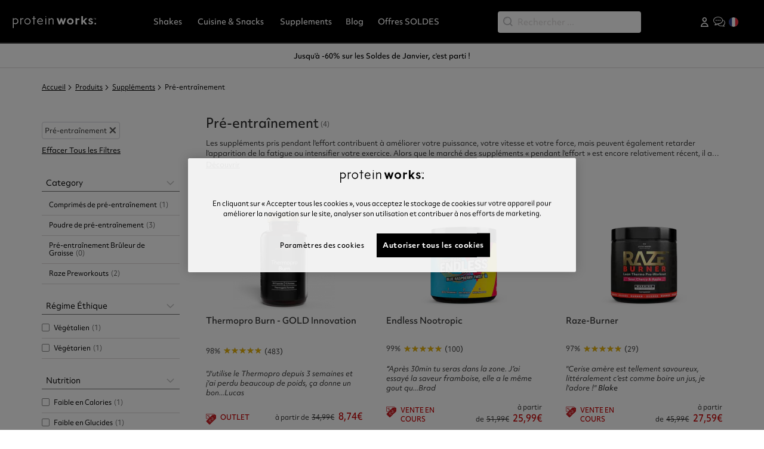

--- FILE ---
content_type: text/html; charset=utf-8
request_url: https://fr.theproteinworks.com/produits/supplements/pre-entrainement
body_size: 24083
content:
<!DOCTYPE html><html lang="fr" style="margin:0;padding:0"><head><meta name="viewport" content="width=device-width"/><meta charSet="utf-8"/><script>if(!window.gtmConsentIsSet) {
    (function() {
    window.gtmConsentIsSet = true;
    function getCookieDecoded(s) {
        return decodeURIComponent(s.replace(/\+/g, ' '));
    }
    function getCookieByName(key) {
        let cookies = document.cookie.split('; ');
        for (let i = 0, parts; (parts = cookies[i] && cookies[i].split('=')); i++) {
            if (getCookieDecoded(parts.shift()) === key) {
                return getCookieDecoded(parts.join('='));
            }
        }
        return null;
    }
    function getGtmConsent(consentVal) {
        var consent = {
            ad_user_data: 'denied',
            ad_personalization: 'denied',
            functionality_storage: 'denied',
            personalization_storage: 'denied',
            security_storage: 'denied',
            analytics_storage: 'denied',
            ad_storage: 'denied'
        }
        if (!consentVal) {
            return consent;
        }
        if (consentVal.indexOf('C0001') >= 0 && consentVal.indexOf('C0001:0') < 0) {
            consent.security_storage = 'granted';
            consent.ad_storage = 'granted';
        }
        if (consentVal.indexOf('C0002') >= 0 && consentVal.indexOf('C0002:0') < 0) {
            consent.personalization_storage = 'granted';
        }
        if (consentVal.indexOf('C0003') >= 0 && consentVal.indexOf('C0003:0') < 0) {
            consent.functionality_storage = 'granted';
        }
        if (consentVal.indexOf('C0004') >= 0 && consentVal.indexOf('C0004:0') < 0) {
            consent.analytics_storage = 'granted';
        }
        if (consentVal.indexOf('C0005') >= 0 && consentVal.indexOf('C0005:0') < 0) {
            consent.ad_user_data = 'granted';
            consent.ad_personalization = 'granted';
        }
        return consent;
    }
    
    var consent = getGtmConsent(getCookieByName('OptanonAlertBoxClosed') ? getCookieByName('OptanonConsent') : '');
    var lastUpdate = {};
    window.dataLayer = window.dataLayer || [];
    window.gtag = function (){window.dataLayer.push(arguments);}
    window.gtag('consent', 'default', consent);
    window.addEventListener('consent.onetrust', function (e) {
        if (getCookieByName('OptanonAlertBoxClosed')) {
            var updConsent = getGtmConsent(e.detail);
            if (JSON.stringify(lastUpdate) != JSON.stringify(updConsent)) {
                lastUpdate = updConsent;
                gtag('consent', 'update', updConsent);
            }
        }
    });
})();}</script><script>function OptanonWrapper() {window.dispatchEvent(new CustomEvent('pw.OneTrustLoaded'));}</script><script type="text/javascript" src="https://cdn-ukwest.onetrust.com/consent/57564f42-5499-4e5b-9bde-d628623b1815/OtAutoBlock.js" defer=""></script><script src="https://cdn-ukwest.onetrust.com/scripttemplates/otSDKStub.js" data-document-language="true" type="text/javascript" charset="UTF-8" data-domain-script="57564f42-5499-4e5b-9bde-d628623b1815" defer=""></script><script src="https://cdn.debugbear.com/ISXmyin8jaFM.js" defer=""></script><meta name="robots" content="INDEX,FOLLOW"/><meta name="msapplication-TileColor" content="#625e5a"/><meta name="theme-color" content="#ffffff"/><meta name="google-site-verification" content="hSDVBHDX8Xx5LRn-j185mh439_cjQ3NqTEi3ONGBcoI"/><link rel="icon" type="image/png" sizes="16x16" href="https://img.theproteinworks.com/v7/_media/files/favicon-16x16_.png" color=""/><link rel="icon" type="image/png" sizes="32x32" href="https://img.theproteinworks.com/v7/_media/files/favicon-32x32_.png" color=""/><link rel="icon" type="image/png" sizes="192x192" href="https://img.theproteinworks.com/v7/_media/files/android-chrome-192x192_.png" color=""/><link rel="icon" type="image/png" sizes="512x512" href="https://img.theproteinworks.com/v7/_media/files/android-chrome-512x512_.png" color=""/><link rel="apple-touch-icon" type="" sizes="180x180" href="https://img.theproteinworks.com/v7/_media/files/apple-touch-icon_.png" color=""/><link rel="mask-icon" type="" sizes="" href="https://img.theproteinworks.com/v7/_media/files/safari-pinned-tab.svg" color="#5bbad5"/><link rel="canonical" href="https://fr.theproteinworks.com/produits/supplements/pre-entrainement"/><script type="text/javascript" src="//widget.trustpilot.com/bootstrap/v5/tp.widget.bootstrap.min.js" defer=""></script><meta http-equiv="Content-Language" content="fr"/><meta name="geo.region" content="FR"/><link rel="preconnect" href="https://www.googletagmanager.com"/><link rel="preconnect" href="https://use.typekit.net"/><link rel="preconnect" href="https://cdn-ukwest.onetrust.com"/><link rel="preconnect" href="https://d38xvr37kwwhcm.cloudfront.net"/><link rel="alternate" hreflang="en" href="https://www.theproteinworks.com/products/supplements/pre-workouts"/><link rel="alternate" hreflang="fr" href="https://fr.theproteinworks.com/produits/supplements/pre-entrainement"/><link rel="alternate" hreflang="de" href="https://de.theproteinworks.com/produkte/supplements/preworkout"/><link rel="alternate" hreflang="it" href="https://it.theproteinworks.com/prodotti/integratori/pre-workouts"/><link rel="alternate" hreflang="es" href="https://es.theproteinworks.com/productos/suplementos/pre-entrenamiento"/><link rel="alternate" hreflang="en-ie" href="https://ie.theproteinworks.com/products/supplements/pre-workouts"/><link rel="alternate" hreflang="en-us" href="https://us.theproteinworks.com/products/supplements/pre-workouts"/><link rel="alternate" hreflang="x-default" href="https://www.theproteinworks.com/"/><link rel="preload" href="https://ns.pwcdn.com/version1768484565446/public/img/logo-white.svg" as="image" fetchpriority="high"/><meta name="title" content="Nutrition Avant Entrainement | THE PROTEIN WORKS"/><meta name="description" content="Les compléments avant entrainement regroupent les produits à consommer avant l&#x27;entrainement qui permettront de donner un coup de boost à votre session."/><meta name="keywords"/><title>Nutrition Avant Entrainement | THE PROTEIN WORKS</title><link rel="preload" media="(min-width: 1025px)" href="https://img.theproteinworks.com/v7/_cms/Delivery_info_480x838_9b553791dd.png" as="image" fetchpriority="high"/><link rel="preload" media="(max-width: 767px)" href="https://img.theproteinworks.com/v7/_cms/Delivery_info_480x838_9b553791dd.png" as="image" fetchpriority="high"/><link rel="preload" media="screen and (min-width: 768px) and (max-width: 1024px)" href="https://img.theproteinworks.com/v7/_cms/Delivery_info_480x838_9b553791dd.png" as="image" fetchpriority="high"/><meta name="next-head-count" content="39"/><script id="browser-os-detection" data-nscript="beforeInteractive">
                                
            function getBrowser() {
                const userAgent = navigator.userAgent;
                if (userAgent.indexOf("Firefox") > -1) {
                    return "firefox";
                } else if (userAgent.indexOf("Opera") > -1 || userAgent.indexOf("OPR") > -1) {
                    return "opera";
                } else if (userAgent.indexOf("Chrome") > -1) {
                    return "chrome";
                } else if (userAgent.indexOf("Safari") > -1) {
                    return "safari";
                } else if (userAgent.indexOf("MSIE") > -1 || userAgent.indexOf("Trident/") > -1) {
                    return "ie";
                } else {
                    return "unknown-browser";
                }
            }
        
                                
            function getOS() {
                const platform = navigator.platform.toLowerCase();
                if (platform.indexOf("win") > -1) {
                    return "windows";
                } else if (platform.indexOf("mac") > -1) {
                    return "macos";
                } else if (platform.indexOf("linux") > -1) {
                    return "linux";
                } else if (/android/.test(navigator.userAgent.toLowerCase())) {
                    return "android";
                } else if (/iphone|ipad|ipod/.test(navigator.userAgent.toLowerCase())) {
                    return "ios";
                } else {
                    return "unknown-os";
                }
            }
        
                                
            function setBrowserAndOSClasses() {
                const browser = getBrowser();
                const os = getOS();
                document.documentElement.classList.add(browser, os);
            }
            setBrowserAndOSClasses();
        
                            </script><link rel="preload" href="https://ns.pwcdn.com/version1768484565446/_next/static/css/3b48124a8aa92abe.css" as="style"/><link rel="stylesheet" href="https://ns.pwcdn.com/version1768484565446/_next/static/css/3b48124a8aa92abe.css" data-n-g=""/><link rel="preload" href="https://ns.pwcdn.com/version1768484565446/_next/static/css/5b82f422fe1d3538.css" as="style"/><link rel="stylesheet" href="https://ns.pwcdn.com/version1768484565446/_next/static/css/5b82f422fe1d3538.css" data-n-p=""/><noscript data-n-css=""></noscript><script defer="" nomodule="" src="https://ns.pwcdn.com/version1768484565446/_next/static/chunks/polyfills-42372ed130431b0a.js"></script><script src="https://ns.pwcdn.com/version1768484565446/_next/static/chunks/webpack-a696f2cd122e9fee.js" defer=""></script><script src="https://ns.pwcdn.com/version1768484565446/_next/static/chunks/framework-63d16ff2f5e08230.js" defer=""></script><script src="https://ns.pwcdn.com/version1768484565446/_next/static/chunks/main-f65d278643e6c242.js" defer=""></script><script src="https://ns.pwcdn.com/version1768484565446/_next/static/chunks/pages/_app-bf441f3b5e905136.js" defer=""></script><script src="https://ns.pwcdn.com/version1768484565446/_next/static/chunks/fec483df-f17db45384e8e422.js" defer=""></script><script src="https://ns.pwcdn.com/version1768484565446/_next/static/chunks/9f75a043-0ebaf97b193a1466.js" defer=""></script><script src="https://ns.pwcdn.com/version1768484565446/_next/static/chunks/767-834bfd9b56af5cbe.js" defer=""></script><script src="https://ns.pwcdn.com/version1768484565446/_next/static/chunks/999-aceb632a933ab817.js" defer=""></script><script src="https://ns.pwcdn.com/version1768484565446/_next/static/chunks/921-5bf03a4fdd706d33.js" defer=""></script><script src="https://ns.pwcdn.com/version1768484565446/_next/static/chunks/544-74a8dbec15f25c78.js" defer=""></script><script src="https://ns.pwcdn.com/version1768484565446/_next/static/chunks/pages/category/%5Bcategory%5D-94d39a4a7175bd07.js" defer=""></script><script src="https://ns.pwcdn.com/version1768484565446/_next/static/8l-Vnu2H7wIA0N3W64yfH/_buildManifest.js" defer=""></script><script src="https://ns.pwcdn.com/version1768484565446/_next/static/8l-Vnu2H7wIA0N3W64yfH/_ssgManifest.js" defer=""></script></head><body class="catalog-category-view" style="margin:0"><script>0</script><div id="__next"><div class="App"><header><nav class="navbar navbar-expand-lg navbar-dark fixed-top"><div class="container"><div class="navbar-left"><button aria-label="Toggle navigation" type="button" class="navbar-toggler navbar-toggler-sidebar navbar-toggler collapsed"><span class="material-icons notranslate">menu</span></button><button type="button" aria-label="Search" class="navbar-toggler navbar-toggler-search btn btn-ghost"><i class="pw-icon-search"></i></button></div><a href="https://fr.theproteinworks.com/" class="navbar-brand"><span class="image-custom-wrapper image-loading"><span style="box-sizing:border-box;display:block;overflow:hidden;width:initial;height:initial;background:none;opacity:1;border:0;margin:0;padding:0;position:absolute;top:0;left:0;bottom:0;right:0"><img alt="logo" src="[data-uri]" decoding="async" data-nimg="fill" class="logo" style="position:absolute;top:0;left:0;bottom:0;right:0;box-sizing:border-box;padding:0;border:none;margin:auto;display:block;width:0;height:0;min-width:100%;max-width:100%;min-height:100%;max-height:100%;object-fit:contain"/></span></span></a><div class="navbar-menu-box navbar-collapse collapse" style="opacity:0"><div class="navbar-nav"><div class="mega-nav-wrapper ub-mega-menu"><a href="https://fr.theproteinworks.com/produits/shakes" class="nav-link" style="color:#FFF"><span title="Shakes">Shakes</span></a><div class="mega-nav-inner"><div class="container"><div class="row"><div class="col"><div class="flex-column navbar-nav"><h2 class="nav-link-header "><a href="https://fr.theproteinworks.com/produits/shakes/repas-shakes" title="Shakes Pour Repas">Shakes Pour Repas</a></h2><div class="list-links hide"><a href="https://fr.theproteinworks.com/produits/shakes/repas-shakes/petit-dejeuner" class="nav-link"><span>Petit-Déjeuner</span></a><a href="https://fr.theproteinworks.com/produits/shakes/repas-shakes/dejeuner-diner" class="nav-link"><span>Déjeuner/Diner</span></a><a href="https://fr.theproteinworks.com/produits/shakes/repas-shakes/heure-du-coucher" class="nav-link"><span>Heure du Coucher</span></a><a href="https://fr.theproteinworks.com/produits/shakes/repas-shakes/perte-de-poids" class="nav-link"><span>Perte de Poids</span></a><a href="https://fr.theproteinworks.com/produits/shakes/repas-shakes/vegan" class="nav-link"><span>Vegan</span></a><a href="https://fr.theproteinworks.com/glp1-nutrition-shakes" class="nav-link"><span>Compatible GLP‑1</span></a></div></div></div><div class="col"><div class="flex-column navbar-nav"><h2 class="nav-link-header "><a href="https://fr.theproteinworks.com/produits/shakes/proteines" title="Shakes Protéinés">Shakes Protéinés</a></h2><div class="list-links hide"><a href="https://fr.theproteinworks.com/whey-protein-360-shakes" class="nav-link"><span>Whey Protein 360</span></a><a href="https://fr.theproteinworks.com/produits/shakes/proteines/proteine-whey" class="nav-link"><span>Protéines de Whey</span></a><a href="https://fr.theproteinworks.com/produits/shakes/proteines/vegan-en-poudre" class="nav-link"><span>Protéines Végétaliennes</span></a><a href="https://fr.theproteinworks.com/produits/shakes/proteines/repas-replacements" class="nav-link"><span>Substituts de Repas</span></a><a href="https://fr.theproteinworks.com/produits/shakes/proteines/proteine-de-lait" class="nav-link"><span>Protéine de Lait</span></a><a href="https://fr.theproteinworks.com/produits/shakes/clear-protein" class="nav-link"><span>Clear Protein</span></a><a href="https://fr.theproteinworks.com/glp1-nutrition-shakes" class="nav-link"><span>Compatible GLP‑1</span></a></div></div></div><div class="col"><div class="flex-column navbar-nav"><h2 class="nav-link-header "><a href="https://fr.theproteinworks.com/produits/shakes/vegan" title="Shakes Végans">Shakes Végans</a></h2><div class="list-links hide"><a href="https://fr.theproteinworks.com/vegan-protein-360-shakes" class="nav-link"><span>Vegan Protein 360</span></a><a href="https://fr.theproteinworks.com/produits/shakes/vegan/vegan-multi-protein" class="nav-link"><span>Multi-Protéines Véganes</span></a><a href="https://fr.theproteinworks.com/produits/shakes/vegan/vegan-meal-replacements" class="nav-link"><span>Substituts de Repas</span></a><a href="https://fr.theproteinworks.com/produits/shakes/vegan/proteine-soja" class="nav-link"><span>Protéine de Soja</span></a><a href="https://fr.theproteinworks.com/pea-protein-80" class="nav-link"><span>Protéine de Pois</span></a><a href="https://fr.theproteinworks.com/glp1-nutrition-shakes" class="nav-link"><span>Compatible GLP‑1</span></a></div></div></div><div class="col"><div class="flex-column navbar-nav"><h2 class="nav-link-header "><a href="https://fr.theproteinworks.com/produits/shakes/perte-poids" title="Shakes Perte de Poids ">Shakes Perte de Poids </a></h2><div class="list-links hide"><a href="https://fr.theproteinworks.com/diet-meal-360-shakes" class="nav-link"><span>Diet Meal 360</span></a><a href="https://fr.theproteinworks.com/produits/shakes/perte-poids/substitut-repas" class="nav-link"><span>Substitut Repas</span></a><a href="https://fr.theproteinworks.com/produits/shakes/perte-poids/proteine-dietetique" class="nav-link"><span>Protéine Diététique</span></a><a href="https://fr.theproteinworks.com/glp1-nutrition-shakes" class="nav-link"><span>Compatible GLP‑1</span></a></div></div></div><div class="col"><div class="flex-column navbar-nav"><h2 class="nav-link-header "><a href="https://fr.theproteinworks.com/produits/shakes/muscle-gainer" title="Prise de Masse">Prise de Masse</a></h2><div class="list-links hide"><a href="https://fr.theproteinworks.com/produits/shakes/muscle-gainer/muscle-support" class="nav-link"><span>Support Musculaire</span></a><a href="https://fr.theproteinworks.com/produits/shakes/muscle-gainer/mass-gainer" class="nav-link"><span>Gainer Prise de Masse</span></a></div></div></div><div class="col"><div class="flex-column navbar-nav"><h2 class="nav-link-header "><a href="https://fr.theproteinworks.com/produits/shakes/sante-et-bienetre" title="Santé et Bien-être">Santé et Bien-être</a></h2><div class="list-links hide"><a href="https://fr.theproteinworks.com/produits/shakes/sante-et-bienetre/super-greens-poudre" class="nav-link"><span>Poudre Greens</span></a><a href="https://fr.theproteinworks.com/produits/shakes/sante-et-bienetre/collagen" class="nav-link"><span>Collagène</span></a></div></div></div><div class="col"><div class="flex-column navbar-nav"><h2 class="nav-link-header "><a href="https://fr.theproteinworks.com/produits/shakes/focus-et-energie" title="Focus &amp; Énérgie">Focus &amp; Énérgie</a></h2><div class="list-links hide"><a href="https://fr.theproteinworks.com/endless-nootropic" class="nav-link"><span>Endless Nootropic</span></a><a href="https://fr.theproteinworks.com/endless-coffee" class="nav-link"><span>Endless Coffee</span></a><a href="https://fr.theproteinworks.com/protein-coffee-coolers" class="nav-link"><span>Café Protéiné Froid</span></a><a href="https://fr.theproteinworks.com/produits/shakes/focus-et-energie/preworkouts" class="nav-link"><span>Pre-Workouts</span></a></div></div></div></div></div></div></div><div class="mega-nav-wrapper ub-mega-menu"><a href="https://fr.theproteinworks.com/produits/cuisine-fitness" class="nav-link" style="color:#FFF"><span title="Cuisine &amp; Snacks">Cuisine &amp; Snacks</span></a><div class="mega-nav-inner"><div class="container"><div class="row"><div class="col"><div class="flex-column navbar-nav"><h2 class="nav-link-header "><a href="https://fr.theproteinworks.com/produits/cuisine-fitness/petit-dejeuner" title="Petit-Déjeuner">Petit-Déjeuner</a></h2><div class="list-links hide"><a href="https://fr.theproteinworks.com/superfood-breakfast-bowl" class="nav-link"><span>Superfood Breakfast Bowl</span></a><a href="https://fr.theproteinworks.com/produits/cuisine-fitness/petit-dejeuner/porridge-proteines" class="nav-link"><span>Protein Porridge</span></a><a href="https://fr.theproteinworks.com/produits/cuisine-fitness/petit-dejeuner/pancakes-proteines" class="nav-link"><span>Pancakes Proteines</span></a><a href="https://fr.theproteinworks.com/produits/cuisine-fitness/petit-dejeuner/overnight-oats" class="nav-link"><span>Overnight Oats</span></a><a href="https://fr.theproteinworks.com/avoine-en-poudre" class="nav-link"><span>Instant Oats</span></a></div></div></div><div class="col"><div class="flex-column navbar-nav"><h2 class="nav-link-header "><a href="https://fr.theproteinworks.com/produits/cuisine-fitness/sucre" title="Sucré">Sucré</a></h2><div class="list-links hide"><a href="https://fr.theproteinworks.com/flavour-shots" class="nav-link"><span>Flavour Shots</span></a><a href="https://fr.theproteinworks.com/produits/cuisine-fitness/sucre/snacks-proteines" class="nav-link"><span>Snacks Protéinés</span></a><a href="https://fr.theproteinworks.com/produits/cuisine-fitness/sucre/pancakes-proteines" class="nav-link"><span>Pancakes Protéinés</span></a><a href="https://fr.theproteinworks.com/produits/cuisine-fitness/sucre/desserts-proteines" class="nav-link"><span>Desserts Protéinés </span></a><a href="https://fr.theproteinworks.com/zero-syrups" class="nav-link"><span>Zero Syrups™</span></a></div></div></div><div class="col"><div class="flex-column navbar-nav"><h2 class="nav-link-header "><a href="https://fr.theproteinworks.com/produits/cuisine-fitness/savoury" title="Salé">Salé</a></h2><div class="list-links hide"><a href="https://fr.theproteinworks.com/produits/cuisine-fitness/savoury/supermeals" class="nav-link"><span>SuperMeals</span></a><a href="https://fr.theproteinworks.com/produits/cuisine-fitness/savoury/supersoups" class="nav-link"><span>SuperSoups</span></a></div></div></div><div class="col"><div class="flex-column navbar-nav"><h2 class="nav-link-header "><a href="https://fr.theproteinworks.com/produits/cuisine-fitness/beurre-de-noix" title="Beurre de Noix">Beurre de Noix</a></h2><div class="list-links hide"><a href="https://fr.theproteinworks.com/beurre-de-cacahuete" class="nav-link"><span>Beurre de Cacahuète</span></a><a href="https://fr.theproteinworks.com/produits/cuisine-fitness/beurre-de-noix/protein-spreads" class="nav-link"><span>Pâte à Tartiner Protéinée</span></a></div></div></div></div></div></div></div><div class="mega-nav-wrapper ub-mega-menu"><a href="https://fr.theproteinworks.com/produits/supplements" class="nav-link" style="color:#FFF"><span title="Supplements">Supplements</span></a><div class="mega-nav-inner"><div class="container"><div class="row"><div class="col"><div class="flex-column navbar-nav"><h2 class="nav-link-header "><a href="https://fr.theproteinworks.com/produits/supplements/se-sentir-mieux" title="Se Sentir Mieux">Se Sentir Mieux</a></h2><div class="list-links hide"><a href="https://fr.theproteinworks.com/gut-love" class="nav-link"><span>Gut Love</span></a><a href="https://fr.theproteinworks.com/turmeric-glucosamine-joint-care" class="nav-link"><span>Happy Joints</span></a><a href="https://fr.theproteinworks.com/immune-halo" class="nav-link"><span>Immune Halo</span></a><a href="https://fr.theproteinworks.com/sleep-deep" class="nav-link"><span>Sleep Deep</span></a><a href="https://fr.theproteinworks.com/hunger-killa" class="nav-link"><span>Hunger Killa</span></a></div></div></div><div class="col"><div class="flex-column navbar-nav"><h2 class="nav-link-header "><a href="https://fr.theproteinworks.com/produits/supplements/perte-de-poids" title="Perte de Poids">Perte de Poids</a></h2><div class="list-links hide"><a href="https://fr.theproteinworks.com/hunger-killa" class="nav-link"><span>Hunger Killa</span></a><a href="https://fr.theproteinworks.com/produits/supplements/perte-de-poids/fat-burners" class="nav-link"><span>Brûleurs de Graisse</span></a><a href="https://fr.theproteinworks.com/produits/supplements/perte-de-poids/cla-tablets" class="nav-link"><span>CLA</span></a><a href="https://fr.theproteinworks.com/produits/supplements/perte-de-poids/green-tea-supplements" class="nav-link"><span>Thé Vert Ultra</span></a></div></div></div><div class="col"><div class="flex-column navbar-nav"><h2 class="nav-link-header "><a href="https://fr.theproteinworks.com/produits/supplements/creatine" title="Créatine">Créatine</a></h2><div class="list-links hide"><a href="https://fr.theproteinworks.com/creatine-360" class="nav-link"><span>Creatine 360</span></a><a href="https://fr.theproteinworks.com/creatine-monohydrate" class="nav-link"><span>Créatine Monohydrate</span></a><a href="https://fr.theproteinworks.com/creapure" class="nav-link"><span>Creapure</span></a></div></div></div><div class="col"><div class="flex-column navbar-nav"><h2 class="nav-link-header "><a href="https://fr.theproteinworks.com/produits/supplements/acides-amines" title="Acides Aminés ">Acides Aminés </a></h2><div class="list-links hide"><a href="https://fr.theproteinworks.com/produits/supplements/acides-amines/bcaa" class="nav-link"><span>BCAA</span></a><a href="https://fr.theproteinworks.com/glutamine" class="nav-link"><span>Glutamine</span></a></div></div></div><div class="col"><div class="flex-column navbar-nav"><h2 class="nav-link-header "><a href="https://fr.theproteinworks.com/produits/supplements/pre-entrainement" title="Pré-Entraînement ">Pré-Entraînement </a></h2><div class="list-links hide"><a href="https://fr.theproteinworks.com/produits/supplements/pre-entrainement/raze" class="nav-link"><span>Raze</span></a><a href="https://fr.theproteinworks.com/thermopro-burn-ultra" class="nav-link"><span>Thermopro Burn Ultra</span></a><a href="https://fr.theproteinworks.com/thermopro" class="nav-link"><span>Thermopro Burn</span></a></div></div></div><div class="col"><div class="flex-column navbar-nav"><h2 class="nav-link-header "><a href="https://fr.theproteinworks.com/produits/supplements/vitamines-mineraux" title="Vitamines &amp; Minéraux">Vitamines &amp; Minéraux</a></h2><div class="list-links hide"><a href="https://fr.theproteinworks.com/produits/supplements/vitamines-mineraux/multivitamins" class="nav-link"><span>Multivitamines</span></a><a href="https://fr.theproteinworks.com/produits/supplements/vitamines-mineraux/immune-support" class="nav-link"><span>Immunité</span></a><a href="https://fr.theproteinworks.com/produits/supplements/vitamines-mineraux/vegan" class="nav-link"><span>Végan</span></a></div></div></div><div class="col"><div class="flex-column navbar-nav"><h2 class="nav-link-header "><a href="https://fr.theproteinworks.com/produits/supplements/health-and-wellness" title="Santé et Bien-être">Santé et Bien-être</a></h2><div class="list-links hide"><a href="https://fr.theproteinworks.com/produits/supplements/supergreens-powder" class="nav-link"><span>Super Greens</span></a><a href="https://fr.theproteinworks.com/produits/supplements/health-and-wellness/collagen" class="nav-link"><span>Collagène</span></a><a href="https://fr.theproteinworks.com/apple-cider-vinegar-gummies" class="nav-link"><span>Apple Cider Vinegar Gummies</span></a><a href="https://fr.theproteinworks.com/genesis-hydration-drink" class="nav-link"><span>Genesis Advanced Hydration</span></a></div></div></div><div class="col"><div class="flex-column navbar-nav"><h2 class="nav-link-header "><a href="https://fr.theproteinworks.com/produits/supplements/omega-3" title="Oméga 3">Oméga 3</a></h2><div class="list-links hide"><a href="https://fr.theproteinworks.com/ultra-omega-3" class="nav-link"><span>Oméga 3 Ultra</span></a><a href="https://fr.theproteinworks.com/omega-3" class="nav-link"><span>Oméga 3 High Strength</span></a></div></div></div></div></div></div></div><div class="mega-nav-wrapper ub-mega-menu"><a href="https://fr.theproteinworks.com/thelockerroom/" class="nav-link" style="color:#FFF"><span title="Blog">Blog</span></a><div class="mega-nav-inner"><div class="container"><div class="justify-content-center row"></div></div></div></div><div class="mega-nav-wrapper ub-mega-menu"><a href="https://fr.theproteinworks.com/produits" class="nav-link" style="color:#FFF"><span title="Offres SOLDES">Offres SOLDES</span></a><div class="mega-nav-inner"><div class="container"><div class="row"><div class="col"><div class="flex-column navbar-nav"><h2 class="nav-link-header "><a href="https://fr.theproteinworks.com/produits" title="Jusqu&#x27;à -60%">Jusqu'à -60%</a></h2><div class="list-links hide"></div></div></div><div class="col"><div class="flex-column navbar-nav"><h2 class="nav-link-header "><a href="https://fr.theproteinworks.com/produits/shakes/vegan" title="Offres sur les Produits Végétaux">Offres sur les Produits Végétaux</a></h2><div class="list-links hide"></div></div></div><div class="col"><div class="flex-column navbar-nav"><h2 class="nav-link-header "><a href="https://fr.theproteinworks.com/produits/shakes/protein" title="Offres sur les Shakes Protéinés">Offres sur les Shakes Protéinés</a></h2><div class="list-links hide"></div></div></div><div class="col"><div class="flex-column navbar-nav"><h2 class="nav-link-header "><a href="https://fr.theproteinworks.com/produits/nouveaux-produits" title="Nouveaux Produits">Nouveaux Produits</a></h2><div class="list-links hide"></div></div></div><div class="col"><div class="flex-column navbar-nav"><h2 class="nav-link-header "><a href="https://fr.theproteinworks.com/produits/accessories" title="Accessoires">Accessoires</a></h2><div class="list-links hide"></div></div></div></div></div></div></div><div class="menu-background " style="height:0"></div></div></div><div class="navbar-search navbar-nav"><form inline="true" id="algolia-searchbox-desktop" autoComplete="off" action="" novalidate="" role="search" class="algolia-searchbox algolia-searchbox-desktop undefined algolia-searchbox-undefined"><label class="form-label visually-hidden" for="search">Rechercher:</label><div class="d-flex flex-row"><button type="button" class="clear btn btn-link">Cnnuler</button></div><div class="aa-Panel"></div></form></div><div class="navbar-right navbar-nav"><button type="button" aria-label="Login popup" class="btn btn-user nav-item"><i class="pw-icon pw-icon-user"></i></button><a role="button" tabindex="0" href="https://theproteinworksfr.customerdesk.io/" target="_blank" aria-label="chat" class="nav-link d-none d-lg-block d-xl-block btn btn-chat"><i class="icon icon-chat"></i></a><a role="button" class="d-none d-lg-block d-xl-block nav-link" tabindex="0" href="#"><span class="country"><span class="image-custom-wrapper image-loading"><span style="box-sizing:border-box;display:block;overflow:hidden;width:initial;height:initial;background:none;opacity:1;border:0;margin:0;padding:0;position:absolute;top:0;left:0;bottom:0;right:0"><img alt="Country" src="[data-uri]" decoding="async" data-nimg="fill" style="position:absolute;top:0;left:0;bottom:0;right:0;box-sizing:border-box;padding:0;border:none;margin:auto;display:block;width:0;height:0;min-width:100%;max-width:100%;min-height:100%;max-height:100%;object-fit:contain"/></span></span></span></a><button type="button" aria-label="Basket" class="btn btn-basket"></button></div></div></nav><form inline="true" id="algolia-searchbox-mobile" autoComplete="off" action="" novalidate="" role="search" class="algolia-searchbox algolia-searchbox-mobile algolia-searchbox-mobile null null algolia-searchbox-undefined"><label class="form-label visually-hidden" for="search">Rechercher:</label><div class="d-flex flex-row"><button type="button" class="clear btn btn-link">Cnnuler</button></div><div class="aa-Panel"></div></form></header><div class="slick-slider slick-marquee slick-initialized" dir="ltr"><button type="button" data-role="none" class="slick-arrow slick-prev" style="display:block"> <!-- -->Previous</button><div class="slick-list"><div class="slick-track" style="width:1100%;left:-100%"><div data-index="0" class="slick-slide slick-active slick-current" tabindex="-1" aria-hidden="false" style="outline:none;width:9.090909090909092%;position:relative;left:0;opacity:1;transition:opacity 300ms linear, visibility 300ms linear"><div><a href="/produits" class="slick-marquee-content text-center m-0" tabindex="-1" style="width:100%;display:inline-block">Jusqu&#x27;à -60% sur les Soldes de Janvier, c&#x27;est parti !</a></div></div><div data-index="1" class="slick-slide" tabindex="-1" aria-hidden="true" style="outline:none;width:9.090909090909092%;position:relative;left:-9px;opacity:0;transition:opacity 300ms linear, visibility 300ms linear"><div><a href="/produits/shakes/proteines" class="slick-marquee-content text-center m-0" tabindex="-1" style="width:100%;display:inline-block">Achète des shakes protéinés et économise jusqu&#x27;à 60% &gt;&gt;</a></div></div><div data-index="2" class="slick-slide" tabindex="-1" aria-hidden="true" style="outline:none;width:9.090909090909092%;position:relative;left:-18px;opacity:0;transition:opacity 300ms linear, visibility 300ms linear"><div><a href="/promotions/clearance" class="slick-marquee-content text-center m-0" tabindex="-1" style="width:100%;display:inline-block">Économise jusqu&#x27;à 80% sur notre événement Outlet &gt;&gt;</a></div></div><div data-index="3" class="slick-slide" tabindex="-1" aria-hidden="true" style="outline:none;width:9.090909090909092%;position:relative;left:-27px;opacity:0;transition:opacity 300ms linear, visibility 300ms linear"><div><a href="/produits" class="slick-marquee-content text-center m-0" tabindex="-1" style="width:100%;display:inline-block">Livraison GRATUITE à partir de 65€ d&#x27;achat </a></div></div><div data-index="4" class="slick-slide" tabindex="-1" aria-hidden="true" style="outline:none;width:9.090909090909092%;position:relative;left:-36px;opacity:0;transition:opacity 300ms linear, visibility 300ms linear"><div><a href="https://theproteinworks.typeform.com/to/tWfV7o9Z?typeform-welcome=0&amp;typeform-source=fr.theproteinworks.com" class="slick-marquee-content text-center m-0" tabindex="-1" style="width:100%;display:inline-block">Première fois chez Protein Works ? Démarre ici &gt;&gt;</a></div></div></div></div><button type="button" data-role="none" class="slick-arrow slick-next" style="display:block"> <!-- -->Next</button></div><div class="messages messages-general   "></div><div class="col-type category-wrapper"><div class="with-side-bar container"><div class="messages-wrapper-category"><div class="messages    "></div></div><div class="row"><div class="col"><nav class="d-none d-lg-block d-xl-block" aria-label="breadcrumb" itemscope="" itemType="http://schema.org/BreadcrumbList"><ol class="breadcrumb top float-start"><li itemscope="" itemType="http://schema.org/ListItem" itemProp="itemListElement" class="breadcrumb-item"><a href="https://fr.theproteinworks.com/" itemProp="item"><span itemProp="name">Accueil</span></a><meta itemProp="position" content="1"/></li><li itemscope="" itemType="http://schema.org/ListItem" itemProp="itemListElement" class="breadcrumb-item"><a href="https://fr.theproteinworks.com/produits" itemProp="item"><span itemProp="name">Produits</span></a><meta itemProp="position" content="2"/></li><li itemscope="" itemType="http://schema.org/ListItem" itemProp="itemListElement" class="breadcrumb-item"><a href="https://fr.theproteinworks.com/produits/supplements" itemProp="item"><span itemProp="name">Suppléments</span></a><meta itemProp="position" content="3"/></li><li class="breadcrumb-item active">Pré-entraînement</li></ol></nav></div></div><div class="row"><div class="sidebar-content col"><div class="filter-current"><ol class="list-unstyled "><li><span class="filter-value">Pré-entraînement</span><span class="material-icons">close</span></li></ol><span class="filter-clear d-none d-xl-block">Effacer Tous les Filtres</span></div><div><div class="filter category-filter d-none d-lg-block d-xl-block accordion"><div class="accordion-item"><h2 class="accordion-header"><button type="button" aria-expanded="true" class="accordion-button">Category</button></h2><div class="accordion-collapse collapse show"><div class="accordion-body"><ul class="filter-list  "><li class="category" style="display:block"><a href="https://fr.theproteinworks.com/produits/supplements/pre-entrainement/pre-workout-pills">Comprimés de pré-entraînement<span class="count">(<!-- -->1<!-- -->)</span></a></li><li class="category" style="display:block"><a href="https://fr.theproteinworks.com/produits/supplements/pre-entrainement/pre-workout-powder">Poudre de pré-entraînement<span class="count">(<!-- -->3<!-- -->)</span></a></li><li class="category" style="display:block"><a href="https://fr.theproteinworks.com/produits/supplements/pre-entrainement/fat-burning-preworkout">Pré-entraînement Brûleur de Graisse<span class="count">(<!-- -->0<!-- -->)</span></a></li><li class="category" style="display:block"><a href="https://fr.theproteinworks.com/produits/supplements/pre-entrainement/raze">Raze Preworkouts<span class="count">(<!-- -->2<!-- -->)</span></a></li><li class="text-center d-none"><button type="button" class="p-0 btn-show-more btn btn-link">Voir plus</button></li></ul></div></div></div></div><div class="filter accordion"><div class="accordion-item"><h2 class="accordion-header"><button type="button" aria-expanded="true" class="accordion-button">Régime Éthique</button></h2><div class="accordion-collapse collapse show"><div class="accordion-body"><ul class="filter-list  "><li class="checkbox" style="display:block"><a class="checkbox" href="https://fr.theproteinworks.com/produits/supplements/pre-entrainement/régime-éthique/végétalien" rel="nofollow"><span class="checkbox-shape"></span>Végétalien<span class="count">(<!-- -->1<!-- -->)</span></a></li><li class="checkbox" style="display:block"><a class="checkbox" href="https://fr.theproteinworks.com/produits/supplements/pre-entrainement/régime-éthique/végétarien" rel="nofollow"><span class="checkbox-shape"></span>Végétarien<span class="count">(<!-- -->1<!-- -->)</span></a></li><li class="text-center d-none"><button type="button" class="p-0 btn-show-more btn btn-link">Voir plus</button></li></ul></div></div></div></div><div class="filter accordion"><div class="accordion-item"><h2 class="accordion-header"><button type="button" aria-expanded="true" class="accordion-button">Nutrition</button></h2><div class="accordion-collapse collapse show"><div class="accordion-body"><ul class="filter-list  "><li class="checkbox" style="display:block"><a class="checkbox" href="https://fr.theproteinworks.com/produits/supplements/pre-entrainement/nutrition/faible-en-calories" rel="nofollow"><span class="checkbox-shape"></span>Faible en Calories<span class="count">(<!-- -->1<!-- -->)</span></a></li><li class="checkbox" style="display:block"><a class="checkbox" href="https://fr.theproteinworks.com/produits/supplements/pre-entrainement/nutrition/faible-en-glucides" rel="nofollow"><span class="checkbox-shape"></span>Faible en Glucides<span class="count">(<!-- -->1<!-- -->)</span></a></li><li class="checkbox" style="display:block"><a class="checkbox" href="https://fr.theproteinworks.com/produits/supplements/pre-entrainement/nutrition/faible-en-sucre" rel="nofollow"><span class="checkbox-shape"></span>Faible en Sucre<span class="count">(<!-- -->1<!-- -->)</span></a></li><li class="checkbox" style="display:block"><a class="checkbox" href="https://fr.theproteinworks.com/produits/supplements/pre-entrainement/nutrition/faibles-en-matières-grasses" rel="nofollow"><span class="checkbox-shape"></span>Faibles en Matières Grasses<span class="count">(<!-- -->1<!-- -->)</span></a></li><li class="text-center d-none"><button type="button" class="p-0 btn-show-more btn btn-link">Voir plus</button></li></ul></div></div></div></div><div class="filter accordion"><div class="accordion-item"><h2 class="accordion-header"><button type="button" aria-expanded="true" class="accordion-button">Objectif Sportif</button></h2><div class="accordion-collapse collapse show"><div class="accordion-body"><ul class="filter-list  "><li class="checkbox" style="display:block"><a class="checkbox" href="https://fr.theproteinworks.com/produits/supplements/pre-entrainement/objectif-sportif/endurance" rel="nofollow"><span class="checkbox-shape"></span>Endurance<span class="count">(<!-- -->1<!-- -->)</span></a></li><li class="checkbox" style="display:block"><a class="checkbox" href="https://fr.theproteinworks.com/produits/supplements/pre-entrainement/objectif-sportif/fitness" rel="nofollow"><span class="checkbox-shape"></span>Fitness<span class="count">(<!-- -->1<!-- -->)</span></a></li><li class="checkbox" style="display:block"><a class="checkbox" href="https://fr.theproteinworks.com/produits/supplements/pre-entrainement/objectif-sportif/muscle-sec" rel="nofollow"><span class="checkbox-shape"></span>Muscle Sec<span class="count">(<!-- -->1<!-- -->)</span></a></li><li class="checkbox" style="display:block"><a class="checkbox" href="https://fr.theproteinworks.com/produits/supplements/pre-entrainement/objectif-sportif/perte-de-poids" rel="nofollow"><span class="checkbox-shape"></span>Perte de Poids<span class="count">(<!-- -->1<!-- -->)</span></a></li><li class="checkbox" style="display:block"><a class="checkbox" href="https://fr.theproteinworks.com/produits/supplements/pre-entrainement/objectif-sportif/raffermir" rel="nofollow"><span class="checkbox-shape"></span>Raffermir<span class="count">(<!-- -->1<!-- -->)</span></a></li><li class="text-center d-none"><button type="button" class="p-0 btn-show-more btn btn-link">Voir plus</button></li></ul></div></div></div></div><div class="filter accordion"><div class="accordion-item"><h2 class="accordion-header"><button type="button" aria-expanded="true" class="accordion-button">Offres Spéciales</button></h2><div class="accordion-collapse collapse show"><div class="accordion-body"><ul class="filter-list  "><li class="checkbox" style="display:block"><a class="checkbox" href="https://fr.theproteinworks.com/produits/supplements/pre-entrainement/offres-spéciales/jusqu&#x27;à--60-sur-les-soldes-de-janvier" rel="nofollow"><span class="checkbox-shape"></span>JUSQU&#x27;À -60% SUR LES SOLDES DE JANVIER<span class="count">(<!-- -->3<!-- -->)</span></a></li><li class="checkbox" style="display:block"><a class="checkbox" href="https://fr.theproteinworks.com/produits/supplements/pre-entrainement/offres-spéciales/outlet" rel="nofollow"><span class="checkbox-shape"></span>OUTLET<span class="count">(<!-- -->1<!-- -->)</span></a></li><li class="text-center d-none"><button type="button" class="p-0 btn-show-more btn btn-link">Voir plus</button></li></ul></div></div></div></div><div class="filter accordion"><div class="accordion-item"><h2 class="accordion-header"><button type="button" aria-expanded="true" class="accordion-button">Quand le Prendre</button></h2><div class="accordion-collapse collapse show"><div class="accordion-body"><ul class="filter-list  show-less"><li class="checkbox" style="display:block"><a class="checkbox" href="https://fr.theproteinworks.com/produits/supplements/pre-entrainement/quand-le-prendre/après-midi" rel="nofollow"><span class="checkbox-shape"></span>Après Midi<span class="count">(<!-- -->2<!-- -->)</span></a></li><li class="checkbox" style="display:block"><a class="checkbox" href="https://fr.theproteinworks.com/produits/supplements/pre-entrainement/quand-le-prendre/après-l’entrainement" rel="nofollow"><span class="checkbox-shape"></span>Après l’Entrainement<span class="count">(<!-- -->1<!-- -->)</span></a></li><li class="checkbox" style="display:block"><a class="checkbox" href="https://fr.theproteinworks.com/produits/supplements/pre-entrainement/quand-le-prendre/avant-l’entrainement" rel="nofollow"><span class="checkbox-shape"></span>Avant l’Entrainement<span class="count">(<!-- -->2<!-- -->)</span></a></li><li class="checkbox" style="display:block"><a class="checkbox" href="https://fr.theproteinworks.com/produits/supplements/pre-entrainement/quand-le-prendre/déjeuner" rel="nofollow"><span class="checkbox-shape"></span>Déjeuner<span class="count">(<!-- -->1<!-- -->)</span></a></li><li class="checkbox" style="display:block"><a class="checkbox" href="https://fr.theproteinworks.com/produits/supplements/pre-entrainement/quand-le-prendre/journée" rel="nofollow"><span class="checkbox-shape"></span>Journée<span class="count">(<!-- -->2<!-- -->)</span></a></li><li class="checkbox"><a class="checkbox" href="https://fr.theproteinworks.com/produits/supplements/pre-entrainement/quand-le-prendre/matin" rel="nofollow"><span class="checkbox-shape"></span>Matin<span class="count">(<!-- -->2<!-- -->)</span></a></li><li class="checkbox"><a class="checkbox" href="https://fr.theproteinworks.com/produits/supplements/pre-entrainement/quand-le-prendre/pendant-l’entrainement" rel="nofollow"><span class="checkbox-shape"></span>Pendant l’Entrainement<span class="count">(<!-- -->1<!-- -->)</span></a></li><li class="checkbox"><a class="checkbox" href="https://fr.theproteinworks.com/produits/supplements/pre-entrainement/quand-le-prendre/petit-déjeuner" rel="nofollow"><span class="checkbox-shape"></span>Petit Déjeuner<span class="count">(<!-- -->1<!-- -->)</span></a></li><li class="text-center "><button type="button" class="p-0 btn-show-more btn btn-link">Voir plus</button></li></ul></div></div></div></div></div></div><div class="page-content col"><section class="section section-intro"><div class="p-0 container-fluid"><h1 class="cat-title">Pré-entraînement</h1><span class="count">(4)</span><div><div class="page-description preview "><p>Les suppléments pris pendant l'effort contribuent à améliorer votre puissance, votre vitesse et v...</p></div><div class="page-description trim"><p>Les suppléments pris pendant l'effort contribuent à améliorer votre puissance, votre vitesse et votre force, mais peuvent également retarder l'apparition de la fatigue ou intensifier votre exercice. Alors que le marché des suppléments «&nbsp;pendant l'effort&nbsp;» est encore relativement récent, il a reçu énormément d'attention ces dernières années après que des scientifiques ont découvert, lors d'essais cliniques, que certains ingrédients pouvaient améliorer la performance. De plus, c'est un moment idéal pour un apport en nutriments, surtout pour les athlètes de haut niveau et les coachs professionnels qui souhaitent essayer quelque chose de différent pour casser la routine.</p>
 
 
 
 <p> Les suppléments «&nbsp;pendant l'effort&nbsp;» qui ont donné les meilleurs résultats pendant les essais cliniques étaient la <a href="https://fr.theproteinworks.com/beta-alanine">beta alanine</a>, qui élimine l'acide lactique et améliore l'endurance, la <a href="https://fr.theproteinworks.com/acetyl-l-carnitine">l-carnitine</a>, qui préserve le glycogène musculaire et retarde l'apparition de la fatigue, les électrolytes, qui peuvent aider à parvenir à une interaction neuromusculaire optimale, et les <a href="https://fr.theproteinworks.com/ibcaa">BCAA</a> qui contribuent à réduire la dégradation musculaire et aident la récupération. Nous passons ici en revue la catégorie générale des nutriments «&nbsp;pendant l'effort&nbsp;» et examinons les combinaisons d'ingrédients qui peuvent vous aider à atteindre un objectif d'entraînement spécifique. </p></div><button type="button" class="p-0 btn-show-more btn btn-link">Découvrir</button></div></div></section><section class="section section-filter-slider"><div class="slick-slider slick-filters slick-initialized" dir="ltr"><button type="button" data-role="none" class="slick-arrow slick-prev slick-disabled" style="display:block"> <!-- -->Previous</button><div class="slick-list"><div class="slick-track" style="width:0px;left:0px"><div style="outline:none" data-index="0" class="slick-slide slick-active slick-current" tabindex="-1" aria-hidden="false"><div><a role="button" tabindex="-1" href="/produits/supplements/pre-entrainement/raze" style="width:100%;display:inline-block" class="btn btn-outline-secondary">Raze Preworkouts</a></div></div><div style="outline:none" data-index="1" class="slick-slide slick-active" tabindex="-1" aria-hidden="false"><div><a role="button" tabindex="-1" href="/produits/supplements/pre-entrainement/pre-workout-powder" style="width:100%;display:inline-block" class="btn btn-outline-secondary">Poudre de pré-entraînement</a></div></div><div style="outline:none" data-index="2" class="slick-slide" tabindex="-1" aria-hidden="true"><div><a role="button" tabindex="-1" href="/produits/supplements/pre-entrainement/fat-burning-preworkout" style="width:100%;display:inline-block" class="btn btn-outline-secondary">Pré-entraînement Brûleur de Graisse</a></div></div><div style="outline:none" data-index="3" class="slick-slide" tabindex="-1" aria-hidden="true"><div><a role="button" tabindex="-1" href="/produits/supplements/pre-entrainement/pre-workout-pills" style="width:100%;display:inline-block" class="btn btn-outline-secondary">Comprimés de pré-entraînement</a></div></div></div></div><button type="button" data-role="none" class="slick-arrow slick-next" style="display:block"> <!-- -->Next</button></div></section><section class="section section-products"><div class="p-0 container-fluid"><div class="row"><div class="d-xl-done col-md-12"><div class="sorting-pagination-wrapper-undefined  row"><div class="filter-toggle  col-12"><div><div class="filter-btn-wrapper"><button type="button" class="btn btn-link">Affiner les Résultats</button></div><div class="filter-current"><ol class="list-unstyled "><li><span class="filter-value">Pré-entraînement</span><span class="material-icons">close</span></li></ol><span class="filter-clear d-none d-xl-block">Effacer Tous les Filtres</span></div></div></div></div></div></div><ul class="list-unstyled row product-list product-items" itemscope="" itemType="http://schema.org/ItemList"><li class="grid-item" itemProp="itemListElement" itemType="http://schema.org/ListItem" itemscope=""><meta itemProp="position" content="1"/><div class="ProductItem_product__Y_1DU product-item product-item-info" itemProp="item" itemscope="" itemType="http://schema.org/Product"><a href="https://fr.theproteinworks.com/thermopro" class="product-item-photo ProductItem_product_image__Jcrnm"><div class="ProductItem_product_image_desktop__wVdA7 product-image-desktop"><span class="image-custom-wrapper image-loading"><span style="box-sizing:border-box;display:block;overflow:hidden;width:initial;height:initial;background:none;opacity:1;border:0;margin:0;padding:0;position:absolute;top:0;left:0;bottom:0;right:0"><img alt="Thermopro Burn - GOLD Innovation" src="[data-uri]" decoding="async" data-nimg="fill" style="position:absolute;top:0;left:0;bottom:0;right:0;box-sizing:border-box;padding:0;border:none;margin:auto;display:block;width:0;height:0;min-width:100%;max-width:100%;min-height:100%;max-height:100%;object-fit:contain"/></span></span></div><meta itemProp="image" content="https://img.theproteinworks.com/v7/_media/catalog/product/cache/f804919832b7f2d9088acc16301d46b4/t/h/thermopro_burn_90.1.png"/></a><div class="ProductItem_product_details__K2rLl product-details"><a itemProp="url" class="ProductItem_product_name__hwp3y product-item-link product-name no-hover-effect" href="https://fr.theproteinworks.com/thermopro"><h2 itemProp="name">Thermopro Burn - GOLD Innovation</h2></a><div class="ProductItem_product_reviews_summary__VSvfr product_reviews_summary" itemProp="aggregateRating" itemscope="" itemType="http://schema.org/AggregateRating"><div class="ProductItem_rating__DTgEc"><span>98<!-- -->%</span><div class="StarRating_star_rating__Ad9Vh star-rating" title="98"><span style="width:98%"></span></div><meta itemProp="ratingValue" content="98"/><meta itemProp="bestRating" content="100"/><meta itemProp="ratingCount" content="483"/></div><div class="ProductItem_reviews__qjG_u"><span>(<!-- -->483<!-- -->)</span></div></div><div class="ProductItem_product_quote__xl7ix product-quote"><p>"J'utilise le Thermopro depuis 3 semaines et j'ai perdu beaucoup de poids, ça donne un bon...<strong>Lucas</strong></p></div><div class="ProductItem_product_price_box__v38D7  price-box product_price_box"><span class="ProductItem_price_normal__c8LdX  price_normal price_special"><span class="price_label"><span class="price-from">à partir de</span><del class="ProductItem_price_old__RlJ92 me-1">34,99€</del></span><span class="ProductItem_price_current__y7vcV price_current ">8,74€</span></span><script type="application/ld+json">{"@context":"http://schema.org","@type":"SaleEvent","name":"OUTLET","url":"https://fr.theproteinworks.com/produits","startDate":"2026-01-21","endDate":"","description":"OUTLET","image":"https://img.theproteinworks.com/v7/_media/catalog/product/cache/f804919832b7f2d9088acc16301d46b4/t/h/thermopro_burn_90.1.png","location":{"@type":"Place","name":"Protein Works France","url":"https://fr.theproteinworks.com/","address":"Protein Works France"}}</script><script type="application/ld+json">{"@context":"http://schema.org","@type":"SaleEvent","name":"SPECIAL OFFER - 75% off selected products","url":"https://fr.theproteinworks.com/produits","startDate":"2026-01-24","endDate":"2026-01-31","description":"SPECIAL OFFER - 75% off selected products","image":"https://img.theproteinworks.com/v7/_media/catalog/product/cache/f804919832b7f2d9088acc16301d46b4/t/h/thermopro_burn_90.1.png","location":{"@type":"Place","name":"Protein Works France","url":"https://fr.theproteinworks.com/","address":"Protein Works France"}}</script><div class="offer-info offer undefined"><div class="text"> 
<p class="for-list">OUTLET</p>
<p>OUTLET</p>
</div></div></div><div class="ProductItem_product_actions__LYhhU product-actions-button"><button type="button" class="ProductItem_product_actions_button__Ldavs ProductItem_product_actions_quick_buy__ODaSD quick-buy-action btn btn-primary">Achat Rapide</button><a role="button" tabindex="0" href="https://fr.theproteinworks.com/thermopro" class="ProductItem_product_actions_button__Ldavs ProductItem_product_actions_more_info__asK0P no-hover-effect btn more-info primary action btn btn-secondary">Détails du Produit</a></div></div></div></li><li class="grid-item" itemProp="itemListElement" itemType="http://schema.org/ListItem" itemscope=""><meta itemProp="position" content="2"/><div class="ProductItem_product__Y_1DU product-item product-item-info" itemProp="item" itemscope="" itemType="http://schema.org/Product"><a href="https://fr.theproteinworks.com/endless-nootropic" class="product-item-photo ProductItem_product_image__Jcrnm"><div class="ProductItem_product_image_desktop__wVdA7 product-image-desktop"><span class="image-custom-wrapper image-loading"><span style="box-sizing:border-box;display:block;overflow:hidden;width:initial;height:initial;background:none;opacity:1;border:0;margin:0;padding:0;position:absolute;top:0;left:0;bottom:0;right:0"><img alt="Endless Nootropic" src="[data-uri]" decoding="async" data-nimg="fill" style="position:absolute;top:0;left:0;bottom:0;right:0;box-sizing:border-box;padding:0;border:none;margin:auto;display:block;width:0;height:0;min-width:100%;max-width:100%;min-height:100%;max-height:100%;object-fit:contain"/></span></span></div><meta itemProp="image" content="https://img.theproteinworks.com/v7/_media/catalog/product/cache/f804919832b7f2d9088acc16301d46b4/b/r/brt-endless_pdp_1_4.png"/></a><div class="ProductItem_product_details__K2rLl product-details"><a itemProp="url" class="ProductItem_product_name__hwp3y product-item-link product-name no-hover-effect" href="https://fr.theproteinworks.com/endless-nootropic"><h2 itemProp="name">Endless Nootropic</h2></a><div class="ProductItem_product_reviews_summary__VSvfr product_reviews_summary" itemProp="aggregateRating" itemscope="" itemType="http://schema.org/AggregateRating"><div class="ProductItem_rating__DTgEc"><span>99<!-- -->%</span><div class="StarRating_star_rating__Ad9Vh star-rating" title="99"><span style="width:99%"></span></div><meta itemProp="ratingValue" content="99"/><meta itemProp="bestRating" content="100"/><meta itemProp="ratingCount" content="100"/></div><div class="ProductItem_reviews__qjG_u"><span>(<!-- -->100<!-- -->)</span></div></div><div class="ProductItem_product_quote__xl7ix product-quote"><p>“Après 30min tu seras dans la zone. J’ai essayé la saveur framboise, elle a le même gout qu...<strong>Brad</strong></p></div><div class="ProductItem_product_price_box__v38D7  price-box product_price_box"><span class="ProductItem_price_normal__c8LdX  price_normal price_special"><span class="price_label"><span class="price-from">à partir de</span><del class="ProductItem_price_old__RlJ92 me-1">51,99€</del></span><span class="ProductItem_price_current__y7vcV price_current ">25,99€</span></span><script type="application/ld+json">{"@context":"http://schema.org","@type":"SaleEvent","name":"VENTE EN COURS","url":"https://fr.theproteinworks.com/produits","startDate":"2026-01-23","endDate":"2026-01-31","description":"VENTE EN COURS","image":"https://img.theproteinworks.com/v7/_media/catalog/product/cache/f804919832b7f2d9088acc16301d46b4/b/r/brt-endless_pdp_1_4.png","location":{"@type":"Place","name":"Protein Works France","url":"https://fr.theproteinworks.com/","address":"Protein Works France"}}</script><script type="application/ld+json">{"@context":"http://schema.org","@type":"SaleEvent","name":"SPECIAL OFFER - 50% off selected products","url":"https://fr.theproteinworks.com/produits","startDate":"","endDate":"","description":"SPECIAL OFFER - 50% off selected products","image":"https://img.theproteinworks.com/v7/_media/catalog/product/cache/f804919832b7f2d9088acc16301d46b4/b/r/brt-endless_pdp_1_4.png","location":{"@type":"Place","name":"Protein Works France","url":"https://fr.theproteinworks.com/","address":"Protein Works France"}}</script><div class="offer-info offer undefined"><div class="text"> 
<p class="for-list">VENTE EN COURS</p>
<p>VENTE EN COURS</p>
</div></div></div><div class="ProductItem_product_actions__LYhhU product-actions-button"><button type="button" class="ProductItem_product_actions_button__Ldavs ProductItem_product_actions_quick_buy__ODaSD quick-buy-action btn btn-primary">Achat Rapide</button><a role="button" tabindex="0" href="https://fr.theproteinworks.com/endless-nootropic" class="ProductItem_product_actions_button__Ldavs ProductItem_product_actions_more_info__asK0P no-hover-effect btn more-info primary action btn btn-secondary">Détails du Produit</a></div></div></div></li><li class="grid-item" itemProp="itemListElement" itemType="http://schema.org/ListItem" itemscope=""><meta itemProp="position" content="3"/><div class="ProductItem_product__Y_1DU product-item product-item-info" itemProp="item" itemscope="" itemType="http://schema.org/Product"><a href="https://fr.theproteinworks.com/raze-burner" class="product-item-photo ProductItem_product_image__Jcrnm"><div class="ProductItem_product_image_desktop__wVdA7 product-image-desktop"><span class="image-custom-wrapper image-loading"><span style="box-sizing:border-box;display:block;overflow:hidden;width:initial;height:initial;background:none;opacity:1;border:0;margin:0;padding:0;position:absolute;top:0;left:0;bottom:0;right:0"><img alt="Raze-Burner" src="[data-uri]" decoding="async" data-nimg="fill" style="position:absolute;top:0;left:0;bottom:0;right:0;box-sizing:border-box;padding:0;border:none;margin:auto;display:block;width:0;height:0;min-width:100%;max-width:100%;min-height:100%;max-height:100%;object-fit:contain"/></span></span></div><meta itemProp="image" content="https://img.theproteinworks.com/v7/_media/catalog/product/cache/f804919832b7f2d9088acc16301d46b4/r/a/raze_pdp_1_8.png"/></a><div class="ProductItem_product_details__K2rLl product-details"><a itemProp="url" class="ProductItem_product_name__hwp3y product-item-link product-name no-hover-effect" href="https://fr.theproteinworks.com/raze-burner"><h2 itemProp="name">Raze-Burner</h2></a><div class="ProductItem_product_reviews_summary__VSvfr product_reviews_summary" itemProp="aggregateRating" itemscope="" itemType="http://schema.org/AggregateRating"><div class="ProductItem_rating__DTgEc"><span>97<!-- -->%</span><div class="StarRating_star_rating__Ad9Vh star-rating" title="97"><span style="width:97%"></span></div><meta itemProp="ratingValue" content="97"/><meta itemProp="bestRating" content="100"/><meta itemProp="ratingCount" content="29"/></div><div class="ProductItem_reviews__qjG_u"><span>(<!-- -->29<!-- -->)</span></div></div><div class="ProductItem_product_quote__xl7ix product-quote"><p>"Cerise amère est tellement savoureux, littéralement c’est comme boire un jus, je l'adore !"  <b>Blake</b>
</p></div><div class="ProductItem_product_price_box__v38D7  price-box product_price_box"><span class="ProductItem_price_normal__c8LdX  price_normal price_special"><span class="price_label"><span class="price-from">à partir de</span><del class="ProductItem_price_old__RlJ92 me-1">45,99€</del></span><span class="ProductItem_price_current__y7vcV price_current ">27,59€</span></span><script type="application/ld+json">{"@context":"http://schema.org","@type":"SaleEvent","name":"VENTE EN COURS","url":"https://fr.theproteinworks.com/produits","startDate":"2026-01-23","endDate":"2026-01-31","description":"VENTE EN COURS","image":"https://img.theproteinworks.com/v7/_media/catalog/product/cache/f804919832b7f2d9088acc16301d46b4/r/a/raze_pdp_1_8.png","location":{"@type":"Place","name":"Protein Works France","url":"https://fr.theproteinworks.com/","address":"Protein Works France"}}</script><script type="application/ld+json">{"@context":"http://schema.org","@type":"SaleEvent","name":"SPECIAL OFFER - 40% off selected products","url":"https://fr.theproteinworks.com/produits","startDate":"","endDate":"","description":"SPECIAL OFFER - 40% off selected products","image":"https://img.theproteinworks.com/v7/_media/catalog/product/cache/f804919832b7f2d9088acc16301d46b4/r/a/raze_pdp_1_8.png","location":{"@type":"Place","name":"Protein Works France","url":"https://fr.theproteinworks.com/","address":"Protein Works France"}}</script><div class="offer-info offer undefined"><div class="text"> 
<p class="for-list">VENTE EN COURS</p>
<p>VENTE EN COURS</p>
</div></div></div><div class="ProductItem_product_actions__LYhhU product-actions-button"><button type="button" class="ProductItem_product_actions_button__Ldavs ProductItem_product_actions_quick_buy__ODaSD quick-buy-action btn btn-primary">Achat Rapide</button><a role="button" tabindex="0" href="https://fr.theproteinworks.com/raze-burner" class="ProductItem_product_actions_button__Ldavs ProductItem_product_actions_more_info__asK0P no-hover-effect btn more-info primary action btn btn-secondary">Détails du Produit</a></div></div></div></li><li class="grid-item" itemProp="itemListElement" itemType="http://schema.org/ListItem" itemscope=""><meta itemProp="position" content="4"/><div class="ProductItem_product__Y_1DU product-item product-item-info" itemProp="item" itemscope="" itemType="http://schema.org/Product"><a href="https://fr.theproteinworks.com/raze-extreme" class="product-item-photo ProductItem_product_image__Jcrnm"><div class="ProductItem_product_image_desktop__wVdA7 product-image-desktop"><span class="image-custom-wrapper image-loading"><span style="box-sizing:border-box;display:block;overflow:hidden;width:initial;height:initial;background:none;opacity:1;border:0;margin:0;padding:0;position:absolute;top:0;left:0;bottom:0;right:0"><img alt="Raze Extreme" src="[data-uri]" decoding="async" data-nimg="fill" style="position:absolute;top:0;left:0;bottom:0;right:0;box-sizing:border-box;padding:0;border:none;margin:auto;display:block;width:0;height:0;min-width:100%;max-width:100%;min-height:100%;max-height:100%;object-fit:contain"/></span></span></div><meta itemProp="image" content="https://img.theproteinworks.com/v7/_media/catalog/product/cache/f804919832b7f2d9088acc16301d46b4/w/a/watermelon_-_raze_extreme_1.png"/></a><div class="ProductItem_product_details__K2rLl product-details"><a itemProp="url" class="ProductItem_product_name__hwp3y product-item-link product-name no-hover-effect" href="https://fr.theproteinworks.com/raze-extreme"><h2 itemProp="name">Raze Extreme</h2></a><div class="ProductItem_product_reviews_summary__VSvfr product_reviews_summary" itemProp="aggregateRating" itemscope="" itemType="http://schema.org/AggregateRating"><div class="ProductItem_rating__DTgEc"><span>98<!-- -->%</span><div class="StarRating_star_rating__Ad9Vh star-rating" title="98"><span style="width:98%"></span></div><meta itemProp="ratingValue" content="98"/><meta itemProp="bestRating" content="100"/><meta itemProp="ratingCount" content="40"/></div><div class="ProductItem_reviews__qjG_u"><span>(<!-- -->40<!-- -->)</span></div></div><div class="ProductItem_product_quote__xl7ix product-quote"><p>"C'est vraiment un truc de niveau supérieur, tu peux sentir l'énergie circuler dans tes veines et le goût est irréel."  <b>Morgan</b>
</p></div><div class="ProductItem_product_price_box__v38D7  price-box product_price_box"><span class="ProductItem_price_normal__c8LdX  price_normal price_special"><span class="price_label"><span class="price-from">à partir de</span><del class="ProductItem_price_old__RlJ92 me-1">45,99€</del></span><span class="ProductItem_price_current__y7vcV price_current ">27,59€</span></span><script type="application/ld+json">{"@context":"http://schema.org","@type":"SaleEvent","name":"VENTE EN COURS","url":"https://fr.theproteinworks.com/produits","startDate":"2026-01-23","endDate":"2026-01-31","description":"VENTE EN COURS","image":"https://img.theproteinworks.com/v7/_media/catalog/product/cache/f804919832b7f2d9088acc16301d46b4/w/a/watermelon_-_raze_extreme_1.png","location":{"@type":"Place","name":"Protein Works France","url":"https://fr.theproteinworks.com/","address":"Protein Works France"}}</script><script type="application/ld+json">{"@context":"http://schema.org","@type":"SaleEvent","name":"SPECIAL OFFER - 40% off selected products","url":"https://fr.theproteinworks.com/produits","startDate":"","endDate":"","description":"SPECIAL OFFER - 40% off selected products","image":"https://img.theproteinworks.com/v7/_media/catalog/product/cache/f804919832b7f2d9088acc16301d46b4/w/a/watermelon_-_raze_extreme_1.png","location":{"@type":"Place","name":"Protein Works France","url":"https://fr.theproteinworks.com/","address":"Protein Works France"}}</script><div class="offer-info offer undefined"><div class="text"> 
<p class="for-list">VENTE EN COURS</p>
<p>VENTE EN COURS</p>
</div></div></div><div class="ProductItem_product_actions__LYhhU product-actions-button"><button type="button" class="ProductItem_product_actions_button__Ldavs ProductItem_product_actions_quick_buy__ODaSD quick-buy-action btn btn-primary">Achat Rapide</button><a role="button" tabindex="0" href="https://fr.theproteinworks.com/raze-extreme" class="ProductItem_product_actions_button__Ldavs ProductItem_product_actions_more_info__asK0P no-hover-effect btn more-info primary action btn btn-secondary">Détails du Produit</a></div></div></div></li></ul></div></section></div></div><div class="row"><div class="col"><nav class="pb-0 d-lg-none d-xl-none" aria-label="breadcrumb" itemscope="" itemType="http://schema.org/BreadcrumbList"><ol class="breadcrumb mt-3 bottom float-start"><li itemscope="" itemType="http://schema.org/ListItem" itemProp="itemListElement" class="breadcrumb-item"><a href="https://fr.theproteinworks.com/" itemProp="item"><span itemProp="name">Accueil</span></a><meta itemProp="position" content="1"/></li><li itemscope="" itemType="http://schema.org/ListItem" itemProp="itemListElement" class="breadcrumb-item"><a href="https://fr.theproteinworks.com/produits" itemProp="item"><span itemProp="name">Produits</span></a><meta itemProp="position" content="2"/></li><li itemscope="" itemType="http://schema.org/ListItem" itemProp="itemListElement" class="breadcrumb-item"><a href="https://fr.theproteinworks.com/produits/supplements" itemProp="item"><span itemProp="name">Suppléments</span></a><meta itemProp="position" content="3"/></li><li class="breadcrumb-item active">Pré-entraînement</li></ol></nav></div></div></div></div><div class="section section-footer footer content"><div class="container"><div class="row"><div class="col-lg-3 col-md-12"><div class="flex-column nav"><h2 class="nav-link-header "><span title="Nutrition Protein Works">Nutrition Protein Works</span></h2><div class="list-links hide"><a href="https://fr.theproteinworks.com/produits/shakes/proteines" class="nav-link"><span>Shakes Protéinés</span></a><a href="https://fr.theproteinworks.com/produits/shakes/vegan" class="nav-link"><span>Formules Vegan</span></a><a href="https://fr.theproteinworks.com/produits/shakes/perte-poids" class="nav-link"><span>Perte de Poids</span></a><a href="https://fr.theproteinworks.com/produits/cuisine-fitness" class="nav-link"><span>En-cas Protéinés</span></a><a href="https://fr.theproteinworks.com/produits/supplements/vitamines-mineraux" class="nav-link"><span>Compléments &amp; Vitamines </span></a><a href="https://fr.theproteinworks.com/produits/supplements/acides-amines" class="nav-link"><span>Acides Aminés</span></a><a href="https://fr.theproteinworks.com/produits/shakes/package-deals" class="nav-link"><span>Échantillons</span></a><a href="https://fr.theproteinworks.com/produits/accessoires" class="nav-link"><span>Accessoires</span></a></div></div></div><div class="col-lg-3 col-md-12"><div class="flex-column nav"><h2 class="nav-link-header "><span title="Les Trucs Cools">Les Trucs Cools</span></h2><div class="list-links hide"><a href="https://fr.theproteinworks.com/thelockerroom/" class="nav-link"><span>The Lockerroom</span></a><a href="https://fr.theproteinworks.com/reduction-etudiant-par-ediu" class="nav-link"><span>Réduction Étudiant par EDiU</span></a><a href="https://fr.theproteinworks.com/student-discount" class="nav-link"><span>Réduction Étudiants</span></a><a href="https://fr.theproteinworks.com/bienvenue-chez-tpw" class="nav-link"><span>Qui Sommes Nous ?</span></a><a href="https://fr.theproteinworks.com/tpw-programme-parrainage" class="nav-link"><span> Parraine un Ami</span></a><a href="https://fr.theproteinworks.com/codes-de-promotion" class="nav-link"><span>Codes Promo</span></a></div></div></div><div class="col-lg-3 col-md-12"><div class="flex-column nav"><h2 class="nav-link-header "><span title="Ton Protein Works">Ton Protein Works</span></h2><div class="list-links hide"><a href="https://fr.theproteinworks.com/where-is-my-order" class="nav-link"><span>Où est ma commande ?</span></a><a href="https://fr.theproteinworks.com/customer/account/create" class="nav-link"><span>S'Inscrire</span></a><a href="https://fr.theproteinworks.com/customer/account/login" class="nav-link"><span>Mon Compte</span></a><a href="https://theproteinworksfr.customerdesk.io/" class="nav-link"><span>Une Question ?</span></a><a href="https://fr.theproteinworks.com/livraison" class="nav-link"><span>Option de Livraison</span></a><a href="https://theproteinworksfr.customerdesk.io/" class="nav-link"><span> Contact</span></a><a href="https://fr.theproteinworks.com/retour" class="nav-link"><span>Retours et Remboursements</span></a></div></div></div><div class="col-lg-3 col-md-12"><div class="flex-column nav"><h2 class="nav-link-header "><span title="C&#x27;est Officiel">C'est Officiel</span></h2><div class="list-links hide"><a href="https://fr.theproteinworks.com/programme-affiliation" class="nav-link"><span>Partenariat</span></a><a href="https://fr.theproteinworks.com/conditions-generales-points-fidelites" class="nav-link"><span>Points de Fidélité</span></a><a href="https://fr.theproteinworks.com/terms-and-conditions" class="nav-link"><span>Conditions Générales</span></a><a href="https://fr.theproteinworks.com/politique-confidentialite" class="nav-link"><span>Confidentialité et Cookies</span></a><a href="https://fr.theproteinworks.com/mentions-legales" class="nav-link"><span> Mentions Légales</span></a><a href="https://fr.theproteinworks.com/droit-retractation" class="nav-link"><span> Droit de Rétractation</span></a><a href="https://fr.theproteinworks.com/media-presse" class="nav-link"><span> Media et Presse</span></a></div></div></div></div><div class="row"><div class="contacts col"><h3 class="header">Besoin d&#x27;aide ?</h3><ul><li><span class="icon icon-chat-filled"></span><a href="https://theproteinworks.customerdesk.io/" target="_blank" rel="noreferrer">Discuter maintenant<!-- --> <!-- -->(Du lundi au vendredi de 9h à 17h GMT)</a></li><li><span class="material-icons notranslate">email</span><a href="mailto:helpdesk@theproteinworks.com">Envoyez-nous un email<!-- --> <!-- -->(A tout moment)</a></li><li><span class="material-icons notranslate">phone</span><a href="tel:01928 571 677">01928 571 677<!-- --> <!-- -->(Du lundi au vendredi de 9h à 17h GMT)</a></li></ul></div></div><div class="row"><div class="icons-social col-12"><div class="icons"><a href=" https://www.instagram.com/proteinworks" target="_blank" rel="noreferrer"><span class="image-custom-wrapper image-loading"><span style="box-sizing:border-box;display:block;overflow:hidden;width:initial;height:initial;background:none;opacity:1;border:0;margin:0;padding:0;position:absolute;top:0;left:0;bottom:0;right:0"><img alt="Instagram" src="[data-uri]" decoding="async" data-nimg="fill" class="instagram" style="position:absolute;top:0;left:0;bottom:0;right:0;box-sizing:border-box;padding:0;border:none;margin:auto;display:block;width:0;height:0;min-width:100%;max-width:100%;min-height:100%;max-height:100%;object-fit:contain"/></span></span></a><a href="https://www.facebook.com/theproteinworksfr" target="_blank" rel="noreferrer"><span class="image-custom-wrapper image-loading"><span style="box-sizing:border-box;display:block;overflow:hidden;width:initial;height:initial;background:none;opacity:1;border:0;margin:0;padding:0;position:absolute;top:0;left:0;bottom:0;right:0"><img alt="Facebook" src="[data-uri]" decoding="async" data-nimg="fill" class="facebook" style="position:absolute;top:0;left:0;bottom:0;right:0;box-sizing:border-box;padding:0;border:none;margin:auto;display:block;width:0;height:0;min-width:100%;max-width:100%;min-height:100%;max-height:100%;object-fit:contain"/></span></span></a><a href="https://www.youtube.com/proteinworksofficial" target="_blank" rel="noreferrer"><span class="image-custom-wrapper image-loading"><span style="box-sizing:border-box;display:block;overflow:hidden;width:initial;height:initial;background:none;opacity:1;border:0;margin:0;padding:0;position:absolute;top:0;left:0;bottom:0;right:0"><img alt="YouTube" src="[data-uri]" decoding="async" data-nimg="fill" class="youtube" style="position:absolute;top:0;left:0;bottom:0;right:0;box-sizing:border-box;padding:0;border:none;margin:auto;display:block;width:0;height:0;min-width:100%;max-width:100%;min-height:100%;max-height:100%;object-fit:contain"/></span></span></a><a href="https://www.tiktok.com/@proteinworks?lang=en" target="_blank" rel="noreferrer"><span class="image-custom-wrapper image-loading"><span style="box-sizing:border-box;display:block;overflow:hidden;width:initial;height:initial;background:none;opacity:1;border:0;margin:0;padding:0;position:absolute;top:0;left:0;bottom:0;right:0"><img alt="Tik Tok" src="[data-uri]" decoding="async" data-nimg="fill" class="tik_tok" style="position:absolute;top:0;left:0;bottom:0;right:0;box-sizing:border-box;padding:0;border:none;margin:auto;display:block;width:0;height:0;min-width:100%;max-width:100%;min-height:100%;max-height:100%;object-fit:contain"/></span></span></a><a href="https://www.pinterest.com/theproteinworks" target="_blank" rel="noreferrer"><span class="image-custom-wrapper image-loading"><span style="box-sizing:border-box;display:block;overflow:hidden;width:initial;height:initial;background:none;opacity:1;border:0;margin:0;padding:0;position:absolute;top:0;left:0;bottom:0;right:0"><img alt="Pinterest" src="[data-uri]" decoding="async" data-nimg="fill" class="pinterest" style="position:absolute;top:0;left:0;bottom:0;right:0;box-sizing:border-box;padding:0;border:none;margin:auto;display:block;width:0;height:0;min-width:100%;max-width:100%;min-height:100%;max-height:100%;object-fit:contain"/></span></span></a><a href="https://X.com/TheProteinWorks" target="_blank" rel="noreferrer"><span class="image-custom-wrapper image-loading"><span style="box-sizing:border-box;display:block;overflow:hidden;width:initial;height:initial;background:none;opacity:1;border:0;margin:0;padding:0;position:absolute;top:0;left:0;bottom:0;right:0"><img alt="x" src="[data-uri]" decoding="async" data-nimg="fill" class="x" style="position:absolute;top:0;left:0;bottom:0;right:0;box-sizing:border-box;padding:0;border:none;margin:auto;display:block;width:0;height:0;min-width:100%;max-width:100%;min-height:100%;max-height:100%;object-fit:contain"/></span></span></a></div></div><div class="icons-payment col-12"><div class="icons"><span class="image-custom-wrapper image-loading"><span style="box-sizing:border-box;display:block;overflow:hidden;width:initial;height:initial;background:none;opacity:1;border:0;margin:0;padding:0;position:absolute;top:0;left:0;bottom:0;right:0"><img alt="Visa Debit" src="[data-uri]" decoding="async" data-nimg="fill" class="visa_debit" style="position:absolute;top:0;left:0;bottom:0;right:0;box-sizing:border-box;padding:0;border:none;margin:auto;display:block;width:0;height:0;min-width:100%;max-width:100%;min-height:100%;max-height:100%;object-fit:contain"/></span></span><span class="image-custom-wrapper image-loading"><span style="box-sizing:border-box;display:block;overflow:hidden;width:initial;height:initial;background:none;opacity:1;border:0;margin:0;padding:0;position:absolute;top:0;left:0;bottom:0;right:0"><img alt="Visa" src="[data-uri]" decoding="async" data-nimg="fill" class="visa" style="position:absolute;top:0;left:0;bottom:0;right:0;box-sizing:border-box;padding:0;border:none;margin:auto;display:block;width:0;height:0;min-width:100%;max-width:100%;min-height:100%;max-height:100%;object-fit:contain"/></span></span><span class="image-custom-wrapper image-loading"><span style="box-sizing:border-box;display:block;overflow:hidden;width:initial;height:initial;background:none;opacity:1;border:0;margin:0;padding:0;position:absolute;top:0;left:0;bottom:0;right:0"><img alt="Mastercard" src="[data-uri]" decoding="async" data-nimg="fill" class="mastercard" style="position:absolute;top:0;left:0;bottom:0;right:0;box-sizing:border-box;padding:0;border:none;margin:auto;display:block;width:0;height:0;min-width:100%;max-width:100%;min-height:100%;max-height:100%;object-fit:contain"/></span></span><span class="image-custom-wrapper image-loading"><span style="box-sizing:border-box;display:block;overflow:hidden;width:initial;height:initial;background:none;opacity:1;border:0;margin:0;padding:0;position:absolute;top:0;left:0;bottom:0;right:0"><img alt="PayPal" src="[data-uri]" decoding="async" data-nimg="fill" class="paypal" style="position:absolute;top:0;left:0;bottom:0;right:0;box-sizing:border-box;padding:0;border:none;margin:auto;display:block;width:0;height:0;min-width:100%;max-width:100%;min-height:100%;max-height:100%;object-fit:contain"/></span></span></div></div></div><div class="row"><div class="copyright text-center col"><p class="mb-0">Class Delta Ltd t/a Protein Works™ © 2026
<br>
<a href="/politique-confidentialite">Politique de confidentialité</a> | <a href="/terms-and-conditions">Conditions générales</a></p></div></div></div></div></div></div><script id="__NEXT_DATA__" type="application/json">{"props":{"pageProps":{"layout":"OneColWithSideBar","pageName":"Category","categoryId":1503,"activePage":1,"filters":{"category_id":{"eq":1503}},"loadedData":true,"sort":{"position":"ASC"},"categoryData":{"id":1503,"level":4,"name":"Pré-entraînement","default_name":"Preworkouts","meta_title":"Nutrition Avant Entrainement | THE PROTEIN WORKS","meta_keywords":null,"meta_description":"Les compléments avant entrainement regroupent les produits à consommer avant l'entrainement qui permettront de donner un coup de boost à votre session.","related_categories":[],"description":"\u003cp\u003eLes suppléments pris pendant l'effort contribuent à améliorer votre puissance, votre vitesse et votre force, mais peuvent également retarder l'apparition de la fatigue ou intensifier votre exercice. Alors que le marché des suppléments «\u0026nbsp;pendant l'effort\u0026nbsp;» est encore relativement récent, il a reçu énormément d'attention ces dernières années après que des scientifiques ont découvert, lors d'essais cliniques, que certains ingrédients pouvaient améliorer la performance. De plus, c'est un moment idéal pour un apport en nutriments, surtout pour les athlètes de haut niveau et les coachs professionnels qui souhaitent essayer quelque chose de différent pour casser la routine.\u003c/p\u003e\n \n \n \n \u003cp\u003e Les suppléments «\u0026nbsp;pendant l'effort\u0026nbsp;» qui ont donné les meilleurs résultats pendant les essais cliniques étaient la \u003ca href=\"https://fr.theproteinworks.com/beta-alanine\"\u003ebeta alanine\u003c/a\u003e, qui élimine l'acide lactique et améliore l'endurance, la \u003ca href=\"https://fr.theproteinworks.com/acetyl-l-carnitine\"\u003el-carnitine\u003c/a\u003e, qui préserve le glycogène musculaire et retarde l'apparition de la fatigue, les électrolytes, qui peuvent aider à parvenir à une interaction neuromusculaire optimale, et les \u003ca href=\"https://fr.theproteinworks.com/ibcaa\"\u003eBCAA\u003c/a\u003e qui contribuent à réduire la dégradation musculaire et aident la récupération. Nous passons ici en revue la catégorie générale des nutriments «\u0026nbsp;pendant l'effort\u0026nbsp;» et examinons les combinaisons d'ingrédients qui peuvent vous aider à atteindre un objectif d'entraînement spécifique. \u003c/p\u003e","children_count":"4","url":"/produits/supplements/pre-entrainement","url_path":"produits/supplements/pre-entrainement","alt_canonical_url":null,"children":[{"id":1526,"level":5,"name":"Raze Preworkouts","default_name":"Raze Preworkouts","path":"1/2/5/1489/1503/1526","url":"/produits/supplements/pre-entrainement/raze","url_path":"produits/supplements/pre-entrainement/raze","product_count":2,"__typename":"CategoryTree"},{"id":1550,"level":5,"name":"Poudre de pré-entraînement","default_name":"Pre-workout powder","path":"1/2/5/1489/1503/1550","url":"/produits/supplements/pre-entrainement/pre-workout-powder","url_path":"produits/supplements/pre-entrainement/pre-workout-powder","product_count":3,"__typename":"CategoryTree"},{"id":1559,"level":5,"name":"Pré-entraînement Brûleur de Graisse","default_name":"Fat burning preworkout","path":"1/2/5/1489/1503/1559","url":"/produits/supplements/pre-entrainement/fat-burning-preworkout","url_path":"produits/supplements/pre-entrainement/fat-burning-preworkout","product_count":0,"__typename":"CategoryTree"},{"id":1563,"level":5,"name":"Comprimés de pré-entraînement","default_name":"Pre workout Tablets","path":"1/2/5/1489/1503/1563","url":"/produits/supplements/pre-entrainement/pre-workout-pills","url_path":"produits/supplements/pre-entrainement/pre-workout-pills","product_count":1,"__typename":"CategoryTree"}],"breadcrumbs":[{"category_id":5,"category_name":"Produits","category_default_name":"Products","category_level":2,"url":"/produits","__typename":"Breadcrumb"},{"category_id":1489,"category_name":"Suppléments","category_default_name":"Supplements","category_level":3,"url":"/produits/supplements","__typename":"Breadcrumb"}],"__typename":"CategoryTree"},"productsData":{"adverts":[{"uid":"Free_Delivery_Advert_FR","link":"/produits","image_desktop":"https://img.theproteinworks.com/v7/_cms/Delivery_info_480x838_9b553791dd.png","image_tablet":"https://img.theproteinworks.com/v7/_cms/Delivery_info_480x838_9b553791dd.png","image_mobile":"https://img.theproteinworks.com/v7/_cms/Delivery_info_480x838_9b553791dd.png","type":"single","description":"","alt":"","__typename":"Advert"},{"uid":"whey_category_refresh_fr","link":"/produits/shakes/proteines/proteine-whey","image_desktop":"https://img.theproteinworks.com/v7/_cms/2026_Brand_Refresh/Category_Ads/WHEY/480x838_9ea95060c0.png","image_tablet":"https://img.theproteinworks.com/v7/_cms/2026_Brand_Refresh/Category_Ads/WHEY/480x838_9ea95060c0.png","image_mobile":"https://img.theproteinworks.com/v7/_cms/2026_Brand_Refresh/Category_Ads/WHEY/480x838_9ea95060c0.png","type":"single","description":"","alt":"whey_category_refresh_fr","__typename":"Advert"},{"uid":"Referral_Scheme_FR","link":"/tpw-programme-parrainage","image_desktop":"https://img.theproteinworks.com/v7/_cms/Category_Adverts/FR/Range_Push_960x438_eeabed6fe4.png","image_tablet":"https://img.theproteinworks.com/v7/_cms/Category_Adverts/FR/Range_Push_960x438_eeabed6fe4.png","image_mobile":"https://img.theproteinworks.com/v7/_cms/Category_Adverts/FR/Range_Push_960x438_eeabed6fe4.png","type":"double","description":"","alt":"referral_scheme","__typename":"Advert"},{"uid":"diet_category_refresh_fr","link":"/produits/shakes/proteines/repas-replacements","image_desktop":"https://img.theproteinworks.com/v7/_cms/2026_Brand_Refresh/Category_Ads/DIET MEAL/480x838_508c50eb34.png","image_tablet":"https://img.theproteinworks.com/v7/_cms/2026_Brand_Refresh/Category_Ads/DIET MEAL/480x838_508c50eb34.png","image_mobile":"https://img.theproteinworks.com/v7/_cms/2026_Brand_Refresh/Category_Ads/DIET MEAL/480x838_508c50eb34.png","type":"single","description":"","alt":"diet_category_refresh_fr","__typename":"Advert"},{"uid":"complete_meal_category_refresh_fr","link":"/complete-360-meal-dairy","image_desktop":"https://img.theproteinworks.com/v7/_cms/2026_Brand_Refresh/Category_Ads/COMPLETE MEAL/480x838_dd9ff12ed0.png","image_tablet":"https://img.theproteinworks.com/v7/_cms/2026_Brand_Refresh/Category_Ads/COMPLETE MEAL/480x838_dd9ff12ed0.png","image_mobile":"https://img.theproteinworks.com/v7/_cms/2026_Brand_Refresh/Category_Ads/COMPLETE MEAL/480x838_dd9ff12ed0.png","type":"single","description":"","alt":"complete_meal_category_refresh_fr","__typename":"Advert"},{"uid":"vegan_category_refresh_fr","link":"/produits/shakes/proteines/vegan-en-poudre","image_desktop":"https://img.theproteinworks.com/v7/_cms/2026_Brand_Refresh/Category_Ads/VEGAN/480x838_105d533b2c.png","image_tablet":"https://img.theproteinworks.com/v7/_cms/2026_Brand_Refresh/Category_Ads/VEGAN/480x838_105d533b2c.png","image_mobile":"https://img.theproteinworks.com/v7/_cms/2026_Brand_Refresh/Category_Ads/VEGAN/480x838_105d533b2c.png","type":"single","description":"","alt":"vegan_category_refresh_fr","__typename":"Advert"}],"aggregations":[{"attribute_code":"diet_ethics","count":2,"label":"Régime Éthique","default_label":"Diet Type","options":[{"label":"Végétarien","default_label":"Vegetarian","value":"1679","count":1,"__typename":"AggregationOption","url":"https://fr.theproteinworks.com/produits/supplements/pre-entrainement/régime-éthique/végétarien"},{"label":"Végétalien","default_label":"Vegan","value":"1678","count":1,"__typename":"AggregationOption","url":"https://fr.theproteinworks.com/produits/supplements/pre-entrainement/régime-éthique/végétalien"}],"__typename":"Aggregation"},{"attribute_code":"nutrition_claims","count":4,"label":"Nutrition","default_label":"Nutritional Highlights","options":[{"label":"Faibles en Matières Grasses","default_label":"Low Fat","value":"1686","count":1,"__typename":"AggregationOption","url":"https://fr.theproteinworks.com/produits/supplements/pre-entrainement/nutrition/faibles-en-matières-grasses"},{"label":"Faible en Sucre","default_label":"Low Sugar","value":"1684","count":1,"__typename":"AggregationOption","url":"https://fr.theproteinworks.com/produits/supplements/pre-entrainement/nutrition/faible-en-sucre"},{"label":"Faible en Calories","default_label":"Low Calorie","value":"1682","count":1,"__typename":"AggregationOption","url":"https://fr.theproteinworks.com/produits/supplements/pre-entrainement/nutrition/faible-en-calories"},{"label":"Faible en Glucides","default_label":"Low Carb","value":"1680","count":1,"__typename":"AggregationOption","url":"https://fr.theproteinworks.com/produits/supplements/pre-entrainement/nutrition/faible-en-glucides"}],"__typename":"Aggregation"},{"attribute_code":"body_goal","count":5,"label":"Objectif Sportif","default_label":"Body Goal","options":[{"label":"Fitness","default_label":"Sports Fitness","value":"1650","count":1,"__typename":"AggregationOption","url":"https://fr.theproteinworks.com/produits/supplements/pre-entrainement/objectif-sportif/fitness"},{"label":"Muscle Sec","default_label":"Lean Muscle","value":"1657","count":1,"__typename":"AggregationOption","url":"https://fr.theproteinworks.com/produits/supplements/pre-entrainement/objectif-sportif/muscle-sec"},{"label":"Raffermir","default_label":"Toning","value":"1656","count":1,"__typename":"AggregationOption","url":"https://fr.theproteinworks.com/produits/supplements/pre-entrainement/objectif-sportif/raffermir"},{"label":"Perte de Poids","default_label":"Weight Loss","value":"1655","count":1,"__typename":"AggregationOption","url":"https://fr.theproteinworks.com/produits/supplements/pre-entrainement/objectif-sportif/perte-de-poids"},{"label":"Endurance","default_label":"Endurance","value":"1651","count":1,"__typename":"AggregationOption","url":"https://fr.theproteinworks.com/produits/supplements/pre-entrainement/objectif-sportif/endurance"}],"__typename":"Aggregation"},{"attribute_code":"key_product_status","count":2,"label":"Offres Spéciales","default_label":"Special Offers","options":[{"label":"OUTLET","default_label":"OUTLET","value":"2929","count":1,"__typename":"AggregationOption","url":"https://fr.theproteinworks.com/produits/supplements/pre-entrainement/offres-spéciales/outlet"},{"label":"JUSQU'À -60% SUR LES SOLDES DE JANVIER","default_label":"UP TO 60% OFF JANUARY SALE NOW LIVE","value":"2932","count":3,"__typename":"AggregationOption","url":"https://fr.theproteinworks.com/produits/supplements/pre-entrainement/offres-spéciales/jusqu'à--60-sur-les-soldes-de-janvier"}],"__typename":"Aggregation"},{"attribute_code":"timings","count":8,"label":"Quand le Prendre","default_label":"When to Take","options":[{"label":"Matin","default_label":"Morning","value":"1674","count":2,"__typename":"AggregationOption","url":"https://fr.theproteinworks.com/produits/supplements/pre-entrainement/quand-le-prendre/matin"},{"label":"Après Midi","default_label":"Afternoon","value":"1673","count":2,"__typename":"AggregationOption","url":"https://fr.theproteinworks.com/produits/supplements/pre-entrainement/quand-le-prendre/après-midi"},{"label":"Journée","default_label":"Day","value":"1671","count":2,"__typename":"AggregationOption","url":"https://fr.theproteinworks.com/produits/supplements/pre-entrainement/quand-le-prendre/journée"},{"label":"Petit Déjeuner","default_label":"Breakfast","value":"1669","count":1,"__typename":"AggregationOption","url":"https://fr.theproteinworks.com/produits/supplements/pre-entrainement/quand-le-prendre/petit-déjeuner"},{"label":"Déjeuner","default_label":"Lunch","value":"1668","count":1,"__typename":"AggregationOption","url":"https://fr.theproteinworks.com/produits/supplements/pre-entrainement/quand-le-prendre/déjeuner"},{"label":"Avant l’Entrainement","default_label":"Pre-Workout","value":"1665","count":2,"__typename":"AggregationOption","url":"https://fr.theproteinworks.com/produits/supplements/pre-entrainement/quand-le-prendre/avant-l’entrainement"},{"label":"Après l’Entrainement","default_label":"Post-Workout","value":"1664","count":1,"__typename":"AggregationOption","url":"https://fr.theproteinworks.com/produits/supplements/pre-entrainement/quand-le-prendre/après-l’entrainement"},{"label":"Pendant l’Entrainement","default_label":"Intra-Workout","value":"1663","count":1,"__typename":"AggregationOption","url":"https://fr.theproteinworks.com/produits/supplements/pre-entrainement/quand-le-prendre/pendant-l’entrainement"}],"__typename":"Aggregation"}],"items":[{"uv_categories":[{"name":"Produits","default_name":"Products","__typename":"CategoryTree"},{"name":"Comprimés Et Gélules","default_name":"Vitamins and Supplements","__typename":"CategoryTree"}],"product_id":268,"name":"Thermopro Burn","dtxt_name":"Thermopro Burn","dtxt_datalayer_top_level_category":"","txt_innovation":"GOLD Innovation","product_name":"Thermopro Burn - GOLD Innovation","dtxt_product_name":"Thermopro Burn - GOLD Innovation","sku":"PILTHERMO","small_image":{"url":"https://img.theproteinworks.com/v7/_media/catalog/product/cache/f804919832b7f2d9088acc16301d46b4/t/h/thermopro_burn_90.1.png","__typename":"ProductImage"},"stock_status":"IN_STOCK","product_list_quote":"\u003cp\u003e\"J'utilise le Thermopro depuis 3 semaines et j'ai perdu beaucoup de poids, \u0026ccedil;a donne un bon...\u003cstrong\u003eLucas\u003c/strong\u003e\u003c/p\u003e","url":"/thermopro","review_count":483,"rating_summary":98,"offer_info_list":{"title":"OUTLET","url":"https://fr.theproteinworks.com/produits","content":"\u003cdiv class=\"text\"\u003e \r\n\u003cp class=\"for-list\"\u003eOUTLET\u003c/p\u003e\r\n\u003cp\u003eOUTLET\u003c/p\u003e\r\n\u003c/div\u003e","from_date":"2026-01-21","to_date":"","__typename":"PromoOffer"},"special_price_info":{"special_price_type":0,"progress":0,"end_time":"1769817600","start_date":"2026-01-24 00:00:00","end_date":"2026-01-31 00:00:00","__typename":"SpecialPriceInfo"},"price_range":{"minimum_price":{"final_price":{"value":8.74,"currency":"EUR","__typename":"Money"},"regular_price":{"value":34.99,"currency":"EUR","__typename":"Money"},"__typename":"ProductPrice"},"__typename":"PriceRange"},"__typename":"ConfigurableProduct"},{"uv_categories":[{"name":"Produits","default_name":"Products","__typename":"CategoryTree"},{"name":"Compléments En Poudre","default_name":"Powders","__typename":"CategoryTree"}],"product_id":8569,"name":"Endless Nootropic","dtxt_name":"Endless Nootropic","dtxt_datalayer_top_level_category":"","txt_innovation":"","product_name":"Endless Nootropic","dtxt_product_name":"Endless Nootropic","sku":"POWEND","small_image":{"url":"https://img.theproteinworks.com/v7/_media/catalog/product/cache/f804919832b7f2d9088acc16301d46b4/b/r/brt-endless_pdp_1_4.png","__typename":"ProductImage"},"stock_status":"OUT_OF_STOCK","product_list_quote":"\u003cp\u003e\u0026ldquo;Apr\u0026egrave;s 30min tu seras dans la zone. J\u0026rsquo;ai essay\u0026eacute; la saveur framboise, elle a le m\u0026ecirc;me gout qu...\u003cstrong\u003eBrad\u003c/strong\u003e\u003c/p\u003e","url":"/endless-nootropic","review_count":100,"rating_summary":99,"offer_info_list":{"title":"VENTE EN COURS","url":"https://fr.theproteinworks.com/produits","content":"\u003cdiv class=\"text\"\u003e \r\n\u003cp class=\"for-list\"\u003eVENTE EN COURS\u003c/p\u003e\r\n\u003cp\u003eVENTE EN COURS\u003c/p\u003e\r\n\u003c/div\u003e","from_date":"2026-01-23","to_date":"2026-01-31","__typename":"PromoOffer"},"special_price_info":{"special_price_type":0,"progress":0,"end_time":"0","start_date":"","end_date":"","__typename":"SpecialPriceInfo"},"price_range":{"minimum_price":{"final_price":{"value":25.99,"currency":"EUR","__typename":"Money"},"regular_price":{"value":51.99,"currency":"EUR","__typename":"Money"},"__typename":"ProductPrice"},"__typename":"PriceRange"},"__typename":"ConfigurableProduct"},{"uv_categories":[{"name":"Produits","default_name":"Products","__typename":"CategoryTree"},{"name":"Pré-Workouts","default_name":"Pre-Workout Powders","__typename":"CategoryTree"}],"product_id":9606,"name":"Raze-Burner","dtxt_name":"Raze Burner","dtxt_datalayer_top_level_category":"","txt_innovation":"","product_name":"Raze-Burner","dtxt_product_name":"Raze Burner","sku":"POWRAZEBURN","small_image":{"url":"https://img.theproteinworks.com/v7/_media/catalog/product/cache/f804919832b7f2d9088acc16301d46b4/r/a/raze_pdp_1_8.png","__typename":"ProductImage"},"stock_status":"OUT_OF_STOCK","product_list_quote":"\u003cp\u003e\"Cerise am\u0026egrave;re est tellement savoureux, litt\u0026eacute;ralement c\u0026rsquo;est comme boire un jus, je l'adore !\"  \u003cb\u003eBlake\u003c/b\u003e\r\n\u003c/p\u003e","url":"/raze-burner","review_count":29,"rating_summary":97,"offer_info_list":{"title":"VENTE EN COURS","url":"https://fr.theproteinworks.com/produits","content":"\u003cdiv class=\"text\"\u003e \r\n\u003cp class=\"for-list\"\u003eVENTE EN COURS\u003c/p\u003e\r\n\u003cp\u003eVENTE EN COURS\u003c/p\u003e\r\n\u003c/div\u003e","from_date":"2026-01-23","to_date":"2026-01-31","__typename":"PromoOffer"},"special_price_info":{"special_price_type":0,"progress":0,"end_time":"0","start_date":"","end_date":"","__typename":"SpecialPriceInfo"},"price_range":{"minimum_price":{"final_price":{"value":27.594,"currency":"EUR","__typename":"Money"},"regular_price":{"value":45.99,"currency":"EUR","__typename":"Money"},"__typename":"ProductPrice"},"__typename":"PriceRange"},"__typename":"ConfigurableProduct"},{"uv_categories":[{"name":"Produits","default_name":"Products","__typename":"CategoryTree"},{"name":"Pré-Workouts","default_name":"Pre-Workout Powders","__typename":"CategoryTree"}],"product_id":9607,"name":"Raze Extreme","dtxt_name":"Raze Extreme","dtxt_datalayer_top_level_category":"","txt_innovation":"","product_name":"Raze Extreme","dtxt_product_name":"Raze Extreme","sku":"POWRAZORI","small_image":{"url":"https://img.theproteinworks.com/v7/_media/catalog/product/cache/f804919832b7f2d9088acc16301d46b4/w/a/watermelon_-_raze_extreme_1.png","__typename":"ProductImage"},"stock_status":"OUT_OF_STOCK","product_list_quote":"\u003cp\u003e\"C'est vraiment un truc de niveau sup\u0026eacute;rieur, tu peux sentir l'\u0026eacute;nergie circuler dans tes veines et le go\u0026ucirc;t est irr\u0026eacute;el.\"  \u003cb\u003eMorgan\u003c/b\u003e\r\n\u003c/p\u003e","url":"/raze-extreme","review_count":40,"rating_summary":98,"offer_info_list":{"title":"VENTE EN COURS","url":"https://fr.theproteinworks.com/produits","content":"\u003cdiv class=\"text\"\u003e \r\n\u003cp class=\"for-list\"\u003eVENTE EN COURS\u003c/p\u003e\r\n\u003cp\u003eVENTE EN COURS\u003c/p\u003e\r\n\u003c/div\u003e","from_date":"2026-01-23","to_date":"2026-01-31","__typename":"PromoOffer"},"special_price_info":{"special_price_type":0,"progress":0,"end_time":"0","start_date":"","end_date":"","__typename":"SpecialPriceInfo"},"price_range":{"minimum_price":{"final_price":{"value":27.594,"currency":"EUR","__typename":"Money"},"regular_price":{"value":45.99,"currency":"EUR","__typename":"Money"},"__typename":"ProductPrice"},"__typename":"PriceRange"},"__typename":"ConfigurableProduct"}],"page_info":{"current_page":1,"page_size":18,"total_pages":1,"__typename":"SearchResultPageInfo"},"total_count":4,"__typename":"Products"},"breadcrumbs":[{"url":"/produits","label":"Produits","default_name":"Products"},{"url":"/produits/supplements","label":"Suppléments","default_name":"Supplements"},{"url":"/produits/supplements/pre-entrainement","label":"Pré-entraînement","default_name":"Preworkouts"}],"navigation":{"id":105,"createdAt":"2023-04-18T01:17:26.000Z","updatedAt":"2026-01-26T13:56:44.289Z","publishedAt":"2023-04-18T02:17:26.000Z","locale":"fr-FR","Navigation":{"id":30,"name":null,"sub_menu":[{"id":615,"active":true,"text":"Shakes","link":"/produits/shakes","menu_block":[{"id":4627,"active":true,"header":"Shakes Pour Repas","link":"/produits/shakes/repas-shakes","menu_item":[{"id":21956,"active":true,"text":"Petit-Déjeuner","link":"/produits/shakes/repas-shakes/petit-dejeuner"},{"id":21957,"active":true,"text":"Déjeuner/Diner","link":"/produits/shakes/repas-shakes/dejeuner-diner"},{"id":21958,"active":true,"text":"Heure du Coucher","link":"/produits/shakes/repas-shakes/heure-du-coucher"},{"id":21959,"active":true,"text":"Perte de Poids","link":"/produits/shakes/repas-shakes/perte-de-poids"},{"id":21960,"active":true,"text":"Vegan","link":"/produits/shakes/repas-shakes/vegan"},{"id":21961,"active":true,"text":"Compatible GLP‑1","link":"https://fr.theproteinworks.com/glp1-nutrition-shakes"}]},{"id":4628,"active":true,"header":"Shakes Protéinés","link":"/produits/shakes/proteines","menu_item":[{"id":23490,"active":true,"text":"Whey Protein 360","link":"https://fr.theproteinworks.com/whey-protein-360-shakes"},{"id":21962,"active":true,"text":"Protéines de Whey","link":"/produits/shakes/proteines/proteine-whey"},{"id":21963,"active":true,"text":"Protéines Végétaliennes","link":"/produits/shakes/proteines/vegan-en-poudre"},{"id":21964,"active":true,"text":"Substituts de Repas","link":"/produits/shakes/proteines/repas-replacements"},{"id":21966,"active":true,"text":"Protéine de Lait","link":"/produits/shakes/proteines/proteine-de-lait"},{"id":23404,"active":true,"text":"Clear Protein","link":"/produits/shakes/clear-protein"},{"id":23491,"active":true,"text":"Compatible GLP‑1","link":"https://fr.theproteinworks.com/glp1-nutrition-shakes"}]},{"id":4629,"active":true,"header":"Shakes Végans","link":"/produits/shakes/vegan","menu_item":[{"id":23492,"active":true,"text":"Vegan Protein 360","link":"https://fr.theproteinworks.com/vegan-protein-360-shakes"},{"id":21968,"active":true,"text":"Multi-Protéines Véganes","link":"/produits/shakes/vegan/vegan-multi-protein"},{"id":21969,"active":true,"text":"Substituts de Repas","link":"/produits/shakes/vegan/vegan-meal-replacements"},{"id":21970,"active":true,"text":"Protéine de Soja","link":"/produits/shakes/vegan/proteine-soja"},{"id":21971,"active":true,"text":"Protéine de Pois","link":"/pea-protein-80"},{"id":23493,"active":true,"text":"Compatible GLP‑1","link":"https://fr.theproteinworks.com/glp1-nutrition-shakes"}]},{"id":4630,"active":true,"header":"Shakes Perte de Poids ","link":"/produits/shakes/perte-poids","menu_item":[{"id":23494,"active":true,"text":"Diet Meal 360","link":"https://fr.theproteinworks.com/diet-meal-360-shakes"},{"id":21972,"active":true,"text":"Substitut Repas","link":"/produits/shakes/perte-poids/substitut-repas"},{"id":21973,"active":true,"text":"Protéine Diététique","link":"/produits/shakes/perte-poids/proteine-dietetique"},{"id":23495,"active":true,"text":"Compatible GLP‑1","link":"https://fr.theproteinworks.com/glp1-nutrition-shakes"}]},{"id":4631,"active":true,"header":"Prise de Masse","link":"/produits/shakes/muscle-gainer","menu_item":[{"id":21974,"active":true,"text":"Support Musculaire","link":"/produits/shakes/muscle-gainer/muscle-support"},{"id":21975,"active":true,"text":"Gainer Prise de Masse","link":"/produits/shakes/muscle-gainer/mass-gainer"}]},{"id":4632,"active":true,"header":"Santé et Bien-être","link":"/produits/shakes/sante-et-bienetre","menu_item":[{"id":21976,"active":true,"text":"Poudre Greens","link":"/produits/shakes/sante-et-bienetre/super-greens-poudre"},{"id":23409,"active":true,"text":"Collagène","link":"/produits/shakes/sante-et-bienetre/collagen"}]},{"id":4633,"active":true,"header":"Focus \u0026 Énérgie","link":"/produits/shakes/focus-et-energie","menu_item":[{"id":21977,"active":true,"text":"Endless Nootropic","link":"/endless-nootropic"},{"id":23354,"active":true,"text":"Endless Coffee","link":"/endless-coffee"},{"id":21978,"active":true,"text":"Café Protéiné Froid","link":"/protein-coffee-coolers"},{"id":21979,"active":true,"text":"Pre-Workouts","link":"/produits/shakes/focus-et-energie/preworkouts"}]}]},{"id":616,"active":true,"text":"Cuisine \u0026 Snacks","link":"/produits/cuisine-fitness","menu_block":[{"id":4635,"active":true,"header":"Petit-Déjeuner","link":"/produits/cuisine-fitness/petit-dejeuner","menu_item":[{"id":21983,"active":true,"text":"Superfood Breakfast Bowl","link":"/superfood-breakfast-bowl"},{"id":21984,"active":true,"text":"Protein Porridge","link":"/produits/cuisine-fitness/petit-dejeuner/porridge-proteines"},{"id":21985,"active":true,"text":"Pancakes Proteines","link":"/produits/cuisine-fitness/petit-dejeuner/pancakes-proteines"},{"id":21986,"active":true,"text":"Overnight Oats","link":"/produits/cuisine-fitness/petit-dejeuner/overnight-oats"},{"id":21987,"active":true,"text":"Instant Oats","link":"/avoine-en-poudre"}]},{"id":4636,"active":true,"header":"Sucré","link":"/produits/cuisine-fitness/sucre","menu_item":[{"id":23395,"active":true,"text":"Flavour Shots","link":"flavour-shots"},{"id":21988,"active":true,"text":"Snacks Protéinés","link":"/produits/cuisine-fitness/sucre/snacks-proteines"},{"id":21989,"active":true,"text":"Pancakes Protéinés","link":"/produits/cuisine-fitness/sucre/pancakes-proteines"},{"id":21990,"active":true,"text":"Desserts Protéinés ","link":"/produits/cuisine-fitness/sucre/desserts-proteines"},{"id":23396,"active":true,"text":"Zero Syrups™","link":"zero-syrups"}]},{"id":4637,"active":true,"header":"Salé","link":"/produits/cuisine-fitness/savoury","menu_item":[{"id":21992,"active":true,"text":"SuperMeals","link":"/produits/cuisine-fitness/savoury/supermeals"},{"id":23381,"active":true,"text":"SuperSoups","link":"/produits/cuisine-fitness/savoury/supersoups"}]},{"id":4638,"active":true,"header":"Beurre de Noix","link":"/produits/cuisine-fitness/beurre-de-noix","menu_item":[{"id":21993,"active":true,"text":"Beurre de Cacahuète","link":"/beurre-de-cacahuete"},{"id":21994,"active":true,"text":"Pâte à Tartiner Protéinée","link":"/produits/cuisine-fitness/beurre-de-noix/protein-spreads"}]}]},{"id":617,"active":true,"text":"Supplements","link":"/produits/supplements","menu_block":[{"id":5017,"active":true,"header":"Se Sentir Mieux","link":"/produits/supplements/se-sentir-mieux","menu_item":[{"id":23364,"active":true,"text":"Gut Love","link":"/gut-love"},{"id":23371,"active":true,"text":"Happy Joints","link":"https://fr.theproteinworks.com/turmeric-glucosamine-joint-care"},{"id":23365,"active":true,"text":"Immune Halo","link":"/immune-halo"},{"id":23366,"active":true,"text":"Sleep Deep","link":"/sleep-deep"},{"id":23496,"active":true,"text":"Hunger Killa","link":"/hunger-killa"}]},{"id":4639,"active":true,"header":"Perte de Poids","link":"/produits/supplements/perte-de-poids","menu_item":[{"id":23425,"active":true,"text":"Hunger Killa","link":"/hunger-killa"},{"id":21996,"active":true,"text":"Brûleurs de Graisse","link":"/produits/supplements/perte-de-poids/fat-burners"},{"id":21997,"active":true,"text":"CLA","link":"/produits/supplements/perte-de-poids/cla-tablets"},{"id":21998,"active":true,"text":"Thé Vert Ultra","link":"/produits/supplements/perte-de-poids/green-tea-supplements"}]},{"id":4641,"active":true,"header":"Créatine","link":"/produits/supplements/creatine","menu_item":[{"id":23450,"active":true,"text":"Creatine 360","link":"/creatine-360"},{"id":22001,"active":false,"text":"Créatine Extreme","link":"/creatine-extreme"},{"id":22002,"active":true,"text":"Créatine Monohydrate","link":"/creatine-monohydrate"},{"id":22003,"active":true,"text":"Creapure","link":"/creapure"}]},{"id":4640,"active":true,"header":"Acides Aminés ","link":"/produits/supplements/acides-amines","menu_item":[{"id":21999,"active":true,"text":"BCAA","link":"/produits/supplements/acides-amines/bcaa"},{"id":22000,"active":true,"text":"Glutamine","link":"/glutamine"}]},{"id":4642,"active":true,"header":"Pré-Entraînement ","link":"/produits/supplements/pre-entrainement","menu_item":[{"id":22004,"active":true,"text":"Raze","link":"/produits/supplements/pre-entrainement/raze"},{"id":22005,"active":true,"text":"Thermopro Burn Ultra","link":"/thermopro-burn-ultra"},{"id":22006,"active":true,"text":"Thermopro Burn","link":"/thermopro"}]},{"id":4643,"active":true,"header":"Vitamines \u0026 Minéraux","link":"/produits/supplements/vitamines-mineraux","menu_item":[{"id":22007,"active":true,"text":"Multivitamines","link":"/produits/supplements/vitamines-mineraux/multivitamins"},{"id":22008,"active":true,"text":"Immunité","link":"/produits/supplements/vitamines-mineraux/immune-support"},{"id":22009,"active":true,"text":"Végan","link":"/produits/supplements/vitamines-mineraux/vegan"}]},{"id":4644,"active":true,"header":"Santé et Bien-être","link":"/produits/supplements/health-and-wellness","menu_item":[{"id":22010,"active":true,"text":"Super Greens","link":"/produits/supplements/supergreens-powder"},{"id":22011,"active":true,"text":"Collagène","link":"/produits/supplements/health-and-wellness/collagen"},{"id":23497,"active":true,"text":"Apple Cider Vinegar Gummies","link":"/apple-cider-vinegar-gummies"},{"id":23498,"active":true,"text":"Genesis Advanced Hydration","link":"/genesis-hydration-drink"}]},{"id":4645,"active":true,"header":"Oméga 3","link":"/produits/supplements/omega-3","menu_item":[{"id":22012,"active":true,"text":"Oméga 3 Ultra","link":"/ultra-omega-3"},{"id":22013,"active":true,"text":"Oméga 3 High Strength","link":"/omega-3"}]}]},{"id":618,"active":true,"text":"Blog","link":"/thelockerroom/","menu_block":[]},{"id":619,"active":true,"text":"Offres SOLDES","link":"/produits","menu_block":[{"id":5302,"active":true,"header":"Jusqu'à -60%","link":"/produits","menu_item":[]},{"id":5208,"active":true,"header":"Offres sur les Produits Végétaux","link":"/produits/shakes/vegan","menu_item":[]},{"id":5209,"active":true,"header":"Offres sur les Shakes Protéinés","link":"/produits/shakes/protein","menu_item":[]},{"id":4650,"active":true,"header":"Nouveaux Produits","link":"/produits/nouveaux-produits","menu_item":[]},{"id":5173,"active":true,"header":"Accessoires","link":"/produits/accessories","menu_item":[]},{"id":5015,"active":false,"header":"Échantillons","link":"/produits/protein-samples","menu_item":[]}]}]},"localizations":[{"id":103,"createdAt":"2023-04-18T00:54:16.000Z","updatedAt":"2023-04-18T00:54:16.000Z","publishedAt":"2023-04-18T01:54:16.000Z","locale":"da-DK"},{"id":104,"createdAt":"2023-04-18T01:17:21.000Z","updatedAt":"2026-01-26T11:38:52.426Z","publishedAt":"2023-04-18T02:17:21.000Z","locale":"en-GB"},{"id":106,"createdAt":"2023-04-18T01:17:30.000Z","updatedAt":"2026-01-26T12:31:05.406Z","publishedAt":"2023-04-18T02:17:30.000Z","locale":"de-DE"},{"id":107,"createdAt":"2023-04-18T01:17:34.000Z","updatedAt":"2024-02-08T10:59:15.000Z","publishedAt":"2023-04-18T02:17:34.000Z","locale":"it-IT"},{"id":108,"createdAt":"2023-04-18T01:17:38.000Z","updatedAt":"2024-02-08T11:01:04.000Z","publishedAt":"2023-04-18T02:17:38.000Z","locale":"es-ES"},{"id":109,"createdAt":"2023-04-18T01:17:42.000Z","updatedAt":"2026-01-26T13:57:27.867Z","publishedAt":"2023-04-18T02:17:42.000Z","locale":"en-IE"},{"id":110,"createdAt":"2023-04-18T01:17:46.000Z","updatedAt":"2025-03-19T11:25:19.288Z","publishedAt":"2023-04-18T02:17:46.000Z","locale":"en-US"}]},"flags":{"id":3,"createdAt":"2022-04-05T15:59:17.000Z","updatedAt":"2022-06-17T11:09:39.000Z","publishedAt":"2022-04-05T15:59:20.000Z","locale":"fr-FR","flag":[{"id":40,"country_name":"United Kingdom","store_id":"default","flag":[{"id":57,"name":"UK.svg","alternativeText":"","caption":"","width":16,"height":16,"formats":null,"hash":"UK_d68855c703","ext":".svg","mime":"image/svg+xml","size":7.2,"url":"https://img.theproteinworks.com/v7/_cms/UK_d68855c703.svg","previewUrl":null,"provider":"local","provider_metadata":null,"createdAt":"2021-12-15T09:50:12.000Z","updatedAt":"2021-12-15T09:50:12.000Z"}]},{"id":41,"country_name":"France","store_id":"fr","flag":[{"id":67,"name":"FR.svg","alternativeText":"","caption":"","width":16,"height":16,"formats":null,"hash":"FR_d685450f7f","ext":".svg","mime":"image/svg+xml","size":0.84,"url":"https://img.theproteinworks.com/v7/_cms/FR_d685450f7f.svg","previewUrl":null,"provider":"local","provider_metadata":null,"createdAt":"2021-12-20T12:26:59.000Z","updatedAt":"2021-12-20T12:26:59.000Z"}]},{"id":42,"country_name":"Germany","store_id":"de","flag":[{"id":63,"name":"DE.svg","alternativeText":"","caption":"","width":16,"height":16,"formats":null,"hash":"DE_4ab7f1f9ac","ext":".svg","mime":"image/svg+xml","size":0.85,"url":"https://img.theproteinworks.com/v7/_cms/DE_4ab7f1f9ac.svg","previewUrl":null,"provider":"local","provider_metadata":null,"createdAt":"2021-12-20T12:26:58.000Z","updatedAt":"2021-12-20T12:26:59.000Z"}]},{"id":43,"country_name":"Sweden","store_id":"se","flag":[{"id":69,"name":"SE.svg","alternativeText":"","caption":"","width":16,"height":16,"formats":null,"hash":"SE_0323258966","ext":".svg","mime":"image/svg+xml","size":0.83,"url":"https://img.theproteinworks.com/v7/_cms/SE_0323258966.svg","previewUrl":null,"provider":"local","provider_metadata":null,"createdAt":"2021-12-20T12:26:59.000Z","updatedAt":"2021-12-20T12:26:59.000Z"}]},{"id":44,"country_name":"Italy","store_id":"it","flag":[{"id":65,"name":"IT.svg","alternativeText":"","caption":"","width":16,"height":16,"formats":null,"hash":"IT_5f5553d2d9","ext":".svg","mime":"image/svg+xml","size":0.84,"url":"https://img.theproteinworks.com/v7/_cms/IT_5f5553d2d9.svg","previewUrl":null,"provider":"local","provider_metadata":null,"createdAt":"2021-12-20T12:26:59.000Z","updatedAt":"2021-12-20T12:26:59.000Z"}]},{"id":45,"country_name":"Spain","store_id":"es","flag":[{"id":61,"name":"ES.svg","alternativeText":"","caption":"","width":16,"height":16,"formats":null,"hash":"ES_4393874aa8","ext":".svg","mime":"image/svg+xml","size":0.81,"url":"https://img.theproteinworks.com/v7/_cms/ES_4393874aa8.svg","previewUrl":null,"provider":"local","provider_metadata":null,"createdAt":"2021-12-20T12:26:58.000Z","updatedAt":"2021-12-20T12:26:59.000Z"}]},{"id":46,"country_name":"Netherlands","store_id":"nl","flag":[{"id":59,"name":"NL.svg","alternativeText":"","caption":"","width":16,"height":16,"formats":null,"hash":"NL_e48b423e37","ext":".svg","mime":"image/svg+xml","size":0.86,"url":"https://img.theproteinworks.com/v7/_cms/NL_e48b423e37.svg","previewUrl":null,"provider":"local","provider_metadata":null,"createdAt":"2021-12-20T12:26:58.000Z","updatedAt":"2021-12-20T12:26:59.000Z"}]},{"id":47,"country_name":"Denmark","store_id":"dk","flag":[{"id":58,"name":"DK.svg","alternativeText":"","caption":"","width":16,"height":16,"formats":null,"hash":"DK_0e36958d1b","ext":".svg","mime":"image/svg+xml","size":0.82,"url":"https://img.theproteinworks.com/v7/_cms/DK_0e36958d1b.svg","previewUrl":null,"provider":"local","provider_metadata":null,"createdAt":"2021-12-20T12:26:58.000Z","updatedAt":"2021-12-20T12:26:59.000Z"}]},{"id":48,"country_name":"Ireland","store_id":"ie","flag":[{"id":68,"name":"IE.svg","alternativeText":"","caption":"","width":16,"height":16,"formats":null,"hash":"IR_b690f53e6f","ext":".svg","mime":"image/svg+xml","size":0.84,"url":"https://img.theproteinworks.com/v7/_cms/IR_b690f53e6f.svg","previewUrl":null,"provider":"local","provider_metadata":null,"createdAt":"2021-12-20T12:26:59.000Z","updatedAt":"2021-12-20T12:28:48.000Z"}]},{"id":49,"country_name":"Japan","store_id":"jp","flag":[{"id":62,"name":"JP.svg","alternativeText":"","caption":"","width":16,"height":16,"formats":null,"hash":"JP_67246f7166","ext":".svg","mime":"image/svg+xml","size":0.77,"url":"https://img.theproteinworks.com/v7/_cms/JP_67246f7166.svg","previewUrl":null,"provider":"local","provider_metadata":null,"createdAt":"2021-12-20T12:26:58.000Z","updatedAt":"2021-12-20T12:26:59.000Z"}]},{"id":50,"country_name":"South Korea","store_id":"kr","flag":[{"id":66,"name":"KR.svg","alternativeText":"","caption":"","width":16,"height":16,"formats":null,"hash":"KR_a7b9b06512","ext":".svg","mime":"image/svg+xml","size":3.45,"url":"https://img.theproteinworks.com/v7/_cms/KR_a7b9b06512.svg","previewUrl":null,"provider":"local","provider_metadata":null,"createdAt":"2021-12-20T12:26:59.000Z","updatedAt":"2021-12-20T12:26:59.000Z"}]},{"id":51,"country_name":"China","store_id":"cn","flag":[{"id":64,"name":"CN.svg","alternativeText":"","caption":"","width":16,"height":16,"formats":null,"hash":"CN_358b819b2e","ext":".svg","mime":"image/svg+xml","size":1.83,"url":"https://img.theproteinworks.com/v7/_cms/CN_358b819b2e.svg","previewUrl":null,"provider":"local","provider_metadata":null,"createdAt":"2021-12-20T12:26:59.000Z","updatedAt":"2021-12-20T12:26:59.000Z"}]},{"id":52,"country_name":"United States","store_id":"us","flag":[{"id":60,"name":"US.svg","alternativeText":"","caption":"","width":16,"height":16,"formats":null,"hash":"US_931061ed7d","ext":".svg","mime":"image/svg+xml","size":2.55,"url":"https://img.theproteinworks.com/v7/_cms/US_931061ed7d.svg","previewUrl":null,"provider":"local","provider_metadata":null,"createdAt":"2021-12-20T12:26:58.000Z","updatedAt":"2021-12-20T12:26:59.000Z"}]}],"localizations":[{"id":1,"createdAt":"2021-12-20T12:23:36.000Z","updatedAt":"2022-05-23T15:20:11.000Z","publishedAt":"2021-12-20T12:37:21.000Z","locale":"en-GB"},{"id":2,"createdAt":"2022-02-10T11:42:14.000Z","updatedAt":"2022-06-17T11:09:47.000Z","publishedAt":"2022-02-10T11:42:16.000Z","locale":"de-DE"},{"id":4,"createdAt":"2022-04-05T15:59:27.000Z","updatedAt":"2022-04-05T15:59:30.000Z","publishedAt":"2022-04-05T15:59:29.000Z","locale":"sv-SE"},{"id":5,"createdAt":"2022-04-05T16:00:02.000Z","updatedAt":"2022-06-17T11:09:54.000Z","publishedAt":"2022-04-05T16:00:05.000Z","locale":"it-IT"},{"id":6,"createdAt":"2022-04-05T16:00:12.000Z","updatedAt":"2022-06-17T11:10:02.000Z","publishedAt":"2022-04-05T16:00:14.000Z","locale":"es-ES"},{"id":7,"createdAt":"2022-04-05T16:00:22.000Z","updatedAt":"2022-04-05T16:00:24.000Z","publishedAt":"2022-04-05T16:00:24.000Z","locale":"nl-NL"},{"id":9,"createdAt":"2022-04-05T16:00:43.000Z","updatedAt":"2022-06-17T11:10:27.000Z","publishedAt":"2022-04-05T16:00:46.000Z","locale":"en-IE"},{"id":10,"createdAt":"2022-04-05T16:00:55.000Z","updatedAt":"2022-04-05T16:00:58.000Z","publishedAt":"2022-04-05T16:00:58.000Z","locale":"ja-JP"},{"id":11,"createdAt":"2022-04-05T16:01:07.000Z","updatedAt":"2022-04-05T16:01:10.000Z","publishedAt":"2022-04-05T16:01:10.000Z","locale":"ko-KR"},{"id":12,"createdAt":"2022-04-05T16:01:20.000Z","updatedAt":"2022-06-17T11:10:34.000Z","publishedAt":"2022-04-05T16:01:24.000Z","locale":"en-US"}]},"footer":{"id":93,"createdAt":"2022-06-14T12:45:01.000Z","updatedAt":"2026-01-02T05:52:59.680Z","publishedAt":"2022-06-14T12:45:01.000Z","locale":"fr-FR","social_title":null,"payment_title":null,"footerMenu":[{"id":4283,"active":null,"header":"Nutrition Protein Works","link":"","menu_item":[{"id":20769,"active":null,"text":"Shakes Protéinés","link":"/produits/shakes/proteines"},{"id":20770,"active":null,"text":"Formules Vegan","link":"/produits/shakes/vegan"},{"id":20771,"active":null,"text":"Perte de Poids","link":"/produits/shakes/perte-poids"},{"id":20772,"active":null,"text":"En-cas Protéinés","link":"/produits/cuisine-fitness"},{"id":20773,"active":null,"text":"Compléments \u0026 Vitamines ","link":"/produits/supplements/vitamines-mineraux"},{"id":20774,"active":null,"text":"Acides Aminés","link":"/produits/supplements/acides-amines"},{"id":20775,"active":null,"text":"Échantillons","link":"/produits/shakes/package-deals"},{"id":20776,"active":null,"text":"Accessoires","link":"/produits/accessoires"}]},{"id":4284,"active":null,"header":"Les Trucs Cools","link":"","menu_item":[{"id":20783,"active":null,"text":"The Lockerroom","link":"/thelockerroom/"},{"id":23444,"active":true,"text":"Réduction Étudiant par EDiU","link":"/reduction-etudiant-par-ediu"},{"id":20782,"active":null,"text":"Réduction Étudiants","link":"/student-discount"},{"id":20777,"active":null,"text":"Qui Sommes Nous ?","link":"/bienvenue-chez-tpw"},{"id":20780,"active":null,"text":" Parraine un Ami","link":"/tpw-programme-parrainage"},{"id":20779,"active":false,"text":"Le Meilleur Prix","link":"/promesse-du-meilleur-prix"},{"id":20781,"active":null,"text":"Codes Promo","link":"/codes-de-promotion"}]},{"id":4285,"active":null,"header":"Ton Protein Works","link":"","menu_item":[{"id":20784,"active":null,"text":"Où est ma commande ?","link":"/where-is-my-order"},{"id":20785,"active":null,"text":"S'Inscrire","link":"/customer/account/create"},{"id":20786,"active":null,"text":"Mon Compte","link":"/customer/account/login"},{"id":20787,"active":null,"text":"Une Question ?","link":"https://theproteinworksfr.customerdesk.io/"},{"id":20788,"active":null,"text":"Option de Livraison","link":"/livraison"},{"id":20789,"active":null,"text":" Contact","link":"https://theproteinworksfr.customerdesk.io/"},{"id":21039,"active":true,"text":"Retours et Remboursements","link":"https://fr.theproteinworks.com/retour"}]},{"id":4286,"active":null,"header":"C'est Officiel","link":"","menu_item":[{"id":20790,"active":null,"text":"Partenariat","link":"/programme-affiliation"},{"id":20791,"active":null,"text":"Points de Fidélité","link":"conditions-generales-points-fidelites"},{"id":20792,"active":null,"text":"Conditions Générales","link":"/terms-and-conditions"},{"id":20793,"active":null,"text":"Confidentialit\u0026eacute; et Cookies","link":"/politique-confidentialite"},{"id":20794,"active":null,"text":" Mentions L\u0026eacute;gales","link":"/mentions-legales"},{"id":20795,"active":null,"text":" Droit de R\u0026eacute;tractation","link":"/droit-retractation"},{"id":20796,"active":null,"text":" Media et Presse","link":"/media-presse"}]}],"copyright":{"id":94,"text":"Class Delta Ltd t/a Protein Works™ © 2026\n\u003cbr/\u003e\n\u003ca href=\"/politique-confidentialite\"\u003ePolitique de confidentialité\u003c/a\u003e | \u003ca href=\"/terms-and-conditions\"\u003eConditions générales\u003c/a\u003e"},"opening_hours":{"id":94,"text":"\u003cdiv itemscope itemtype=\"http://schema.org/Organization\"\u003e\n    Heures d'ouverture du service clients: \u003ctime datetime=\"Mo,Tu,We,Th,Fr 09:00-19:00\"\u003e 9h - 19h du lundi au vendredi \u003c/time\u003e\n    \u003cmeta itemprop=\"name\" content=\"THE PROTEIN WORKS™\" /\u003e\n\u003c/div\u003e"},"social_icons":[{"id":431,"icon_url":"https://theproteinworks.com/media/wysiwyg/footer/instagram.svg","link":" https://www.instagram.com/proteinworks","title":"Instagram","icon":{"id":5106,"name":"instagram.svg","alternativeText":"","caption":"","width":95,"height":94,"formats":null,"hash":"instagram_29f322de19","ext":".svg","mime":"image/svg+xml","size":1.74,"url":"https://img.theproteinworks.com/v7/_cms/instagram_29f322de19.svg","previewUrl":null,"provider":"local","provider_metadata":null,"createdAt":"2022-12-12T06:15:17.000Z","updatedAt":"2022-12-12T06:15:17.000Z"}},{"id":433,"icon_url":"https://theproteinworks.com/media/wysiwyg/footer/facebook.svg","link":"https://www.facebook.com/theproteinworksfr","title":"Facebook","icon":{"id":5110,"name":"facebook.svg","alternativeText":"","caption":"","width":52,"height":99,"formats":null,"hash":"facebook_81f91c1e27","ext":".svg","mime":"image/svg+xml","size":0.97,"url":"https://img.theproteinworks.com/v7/_cms/facebook_81f91c1e27.svg","previewUrl":null,"provider":"local","provider_metadata":null,"createdAt":"2022-12-12T06:47:40.000Z","updatedAt":"2022-12-12T06:47:40.000Z"}},{"id":435,"icon_url":"https://theproteinworks.com/media/wysiwyg/footer/youtube.svg","link":"https://www.youtube.com/proteinworksofficial","title":"YouTube","icon":{"id":5102,"name":"youtube.svg","alternativeText":"","caption":"","width":97,"height":68,"formats":null,"hash":"youtube_4eea7b543d","ext":".svg","mime":"image/svg+xml","size":0.97,"url":"https://img.theproteinworks.com/v7/_cms/youtube_4eea7b543d.svg","previewUrl":null,"provider":"local","provider_metadata":null,"createdAt":"2022-12-12T06:15:17.000Z","updatedAt":"2022-12-12T06:15:17.000Z"}},{"id":469,"icon_url":"https://theproteinworks.com/media/wysiwyg/footer/tiktok.svg","link":"https://www.tiktok.com/@proteinworks?lang=en","title":"Tik Tok","icon":{"id":7372,"name":"tiktok white.svg","alternativeText":"","caption":"","width":581,"height":667,"formats":null,"hash":"tiktok_white_18b43e4d80","ext":".svg","mime":"image/svg+xml","size":0.73,"url":"https://img.theproteinworks.com/v7/_cms/tiktok_white_18b43e4d80.svg","previewUrl":null,"provider":"local","provider_metadata":null,"createdAt":"2023-03-28T08:44:32.000Z","updatedAt":"2024-09-30T08:06:40.863Z"}},{"id":434,"icon_url":"https://theproteinworks.com/media/wysiwyg/footer/pinterest.svg","link":"https://www.pinterest.com/theproteinworks","title":"Pinterest","icon":{"id":5108,"name":"pinterest.svg","alternativeText":"","caption":"","width":99,"height":98,"formats":null,"hash":"pinterest_40ebdb7207","ext":".svg","mime":"image/svg+xml","size":1.45,"url":"https://img.theproteinworks.com/v7/_cms/pinterest_40ebdb7207.svg","previewUrl":null,"provider":"local","provider_metadata":null,"createdAt":"2022-12-12T06:43:54.000Z","updatedAt":"2022-12-12T06:43:54.000Z"}},{"id":432,"icon_url":"https://theproteinworks.com/media/wysiwyg/footer/twitter.svg","link":"https://X.com/TheProteinWorks","title":"x","icon":{"id":16229,"name":"x.png","alternativeText":null,"caption":null,"width":909,"height":972,"formats":{"small":{"ext":".png","url":"https://img.theproteinworks.com/v7/_cms/icons/small_x_c08b4ae36e.png","hash":"small_x_c08b4ae36e","mime":"image/png","name":"small_x.png","path":"icons","size":21.38,"width":468,"height":500},"medium":{"ext":".png","url":"https://img.theproteinworks.com/v7/_cms/icons/medium_x_c08b4ae36e.png","hash":"medium_x_c08b4ae36e","mime":"image/png","name":"medium_x.png","path":"icons","size":35.89,"width":701,"height":750},"thumbnail":{"ext":".png","url":"https://img.theproteinworks.com/v7/_cms/icons/thumbnail_x_c08b4ae36e.png","hash":"thumbnail_x_c08b4ae36e","mime":"image/png","name":"thumbnail_x.png","path":"icons","size":5.77,"width":146,"height":156}},"hash":"x_c08b4ae36e","ext":".png","mime":"image/png","size":8.02,"url":"https://img.theproteinworks.com/v7/_cms/icons/x_c08b4ae36e.png","previewUrl":null,"provider":"aws-s3","provider_metadata":null,"createdAt":"2024-09-26T14:53:36.681Z","updatedAt":"2024-09-26T14:53:44.332Z"}}],"payment_icons":[{"id":641,"icon_url":"https://m.theproteinworks.com/wysiwyg/footer/ICONS_VISA_DEBIT.svg","title":"Visa Debit","icon":{"id":5100,"name":"ICONS_VISA_DEBIT.svg","alternativeText":"","caption":"","width":100,"height":66,"formats":null,"hash":"ICONS_VISA_DEBIT_9d1e0c667c","ext":".svg","mime":"image/svg+xml","size":3.23,"url":"https://img.theproteinworks.com/v7/_cms/ICONS_VISA_DEBIT_9d1e0c667c.svg","previewUrl":null,"provider":"local","provider_metadata":null,"createdAt":"2022-12-12T06:15:17.000Z","updatedAt":"2022-12-12T06:15:17.000Z"}},{"id":645,"icon_url":"https://m.theproteinworks.com/wysiwyg/footer/ICONS_VISA.svg","title":"Visa","icon":{"id":5096,"name":"ICONS_VISA.svg","alternativeText":"","caption":"","width":100,"height":31,"formats":null,"hash":"ICONS_VISA_c89372ac4b","ext":".svg","mime":"image/svg+xml","size":1.24,"url":"https://img.theproteinworks.com/v7/_cms/ICONS_VISA_c89372ac4b.svg","previewUrl":null,"provider":"local","provider_metadata":null,"createdAt":"2022-12-12T06:15:17.000Z","updatedAt":"2022-12-12T06:15:17.000Z"}},{"id":642,"icon_url":"https://m.theproteinworks.com/wysiwyg/footer/ICONS_MASTERCARD.svg","title":"Mastercard","icon":{"id":5099,"name":"ICONS_MASTERCARD.svg","alternativeText":"","caption":"","width":99,"height":77,"formats":null,"hash":"ICONS_MASTERCARD_1c3aa89c0d","ext":".svg","mime":"image/svg+xml","size":3.34,"url":"https://img.theproteinworks.com/v7/_cms/ICONS_MASTERCARD_1c3aa89c0d.svg","previewUrl":null,"provider":"local","provider_metadata":null,"createdAt":"2022-12-12T06:15:17.000Z","updatedAt":"2022-12-12T06:15:17.000Z"}},{"id":643,"icon_url":"https://m.theproteinworks.com/wysiwyg/footer/ICONS_PAYPAL.svg","title":"PayPal","icon":{"id":5111,"name":"ICONS_PAYPAL.svg","alternativeText":"","caption":"","width":100,"height":27,"formats":null,"hash":"ICONS_PAYPAL_49d6b1616c","ext":".svg","mime":"image/svg+xml","size":2.62,"url":"https://img.theproteinworks.com/v7/_cms/ICONS_PAYPAL_49d6b1616c.svg","previewUrl":null,"provider":"local","provider_metadata":null,"createdAt":"2022-12-12T06:48:56.000Z","updatedAt":"2022-12-12T06:48:56.000Z"}}],"contact_us":{"id":2,"chat_text":"Discuter maintenant","chat_availability":"(Du lundi au vendredi de 9h à 17h GMT)","phone_number":"01928 571 677","phone_availability":"(Du lundi au vendredi de 9h à 17h GMT)","email_text":"Envoyez-nous un email","email_availability":"(A tout moment)","email_address":"helpdesk@theproteinworks.com","chat_url":"https://theproteinworks.customerdesk.io/"},"localizations":[{"id":92,"createdAt":"2022-06-14T12:45:01.000Z","updatedAt":"2026-01-02T05:53:05.621Z","publishedAt":"2022-06-14T12:45:01.000Z","locale":"de-DE","social_title":null,"payment_title":"\u003cp\u003eSicher bezahlen mit\u003c/p\u003e"},{"id":94,"createdAt":"2022-06-14T12:45:01.000Z","updatedAt":"2026-01-02T05:53:11.169Z","publishedAt":"2022-06-14T12:45:01.000Z","locale":"it-IT","social_title":null,"payment_title":null},{"id":95,"createdAt":"2022-06-14T12:45:02.000Z","updatedAt":"2026-01-02T05:53:16.676Z","publishedAt":"2022-06-14T12:45:02.000Z","locale":"es-ES","social_title":null,"payment_title":null},{"id":97,"createdAt":"2022-06-14T12:45:02.000Z","updatedAt":"2026-01-02T05:53:22.039Z","publishedAt":"2022-06-14T12:45:02.000Z","locale":"en-IE","social_title":null,"payment_title":null},{"id":98,"createdAt":"2022-06-14T12:45:03.000Z","updatedAt":"2026-01-02T05:52:55.094Z","publishedAt":"2022-06-14T12:45:03.000Z","locale":"en-GB","social_title":null,"payment_title":null},{"id":99,"createdAt":"2022-06-14T12:45:03.000Z","updatedAt":"2026-01-02T05:53:29.345Z","publishedAt":"2022-06-14T12:45:03.000Z","locale":"en-US","social_title":null,"payment_title":null}]},"marquee":{"id":3,"createdAt":"2022-04-06T07:39:37.000Z","updatedAt":"2026-01-26T08:10:46.127Z","publishedAt":"2022-04-06T07:39:39.000Z","locale":"fr-FR","Marquee":{"id":4,"timer":"4","slide":[{"id":3176,"text":"Jusqu'à -60% sur les Soldes de Janvier, c'est parti !","link":"/produits","start_date":"2026-01-26T05:30:00.000Z","end_date":null},{"id":3177,"text":"Achète des shakes protéinés et économise jusqu'à 60% \u003e\u003e","link":"/produits/shakes/proteines","start_date":"2026-01-26T05:30:00.000Z","end_date":null},{"id":3178,"text":"Économise jusqu'à 80% sur notre événement Outlet \u003e\u003e","link":"/promotions/clearance","start_date":"2026-01-26T05:30:00.000Z","end_date":null},{"id":3011,"text":"Livraison GRATUITE à partir de 65€ d'achat ","link":"/produits","start_date":"2025-12-05T08:00:00.000Z","end_date":null},{"id":224,"text":"Première fois chez Protein Works ? Démarre ici \u003e\u003e","link":"https://theproteinworks.typeform.com/to/tWfV7o9Z?typeform-welcome=0\u0026typeform-source=fr.theproteinworks.com","start_date":null,"end_date":null}]},"localizations":[{"id":1,"createdAt":"2021-12-13T16:08:18.000Z","updatedAt":"2026-01-27T12:15:17.865Z","publishedAt":"2021-12-13T16:11:52.000Z","locale":"en-GB"},{"id":2,"createdAt":"2022-02-10T11:44:07.000Z","updatedAt":"2026-01-26T08:10:52.498Z","publishedAt":"2022-02-10T11:44:10.000Z","locale":"de-DE"},{"id":4,"createdAt":"2022-04-06T07:39:46.000Z","updatedAt":"2022-04-06T07:39:48.000Z","publishedAt":"2022-04-06T07:39:48.000Z","locale":"sv-SE"},{"id":5,"createdAt":"2022-04-06T07:39:55.000Z","updatedAt":"2025-11-28T18:03:02.314Z","publishedAt":"2022-04-06T07:39:57.000Z","locale":"it-IT"},{"id":6,"createdAt":"2022-04-06T07:40:04.000Z","updatedAt":"2025-11-28T18:02:48.079Z","publishedAt":"2022-04-06T07:40:06.000Z","locale":"es-ES"},{"id":7,"createdAt":"2022-04-06T07:40:13.000Z","updatedAt":"2022-04-06T07:40:15.000Z","publishedAt":"2022-04-06T07:40:15.000Z","locale":"nl-NL"},{"id":9,"createdAt":"2022-04-06T07:40:34.000Z","updatedAt":"2026-01-27T12:15:23.128Z","publishedAt":"2022-04-06T07:40:36.000Z","locale":"en-IE"},{"id":10,"createdAt":"2022-04-06T07:40:43.000Z","updatedAt":"2022-04-06T07:40:45.000Z","publishedAt":"2022-04-06T07:40:45.000Z","locale":"ja-JP"},{"id":11,"createdAt":"2022-04-06T07:40:52.000Z","updatedAt":"2022-04-06T07:40:54.000Z","publishedAt":"2022-04-06T07:40:54.000Z","locale":"ko-KR"},{"id":13,"createdAt":"2022-04-06T07:41:10.000Z","updatedAt":"2025-09-03T07:54:42.216Z","publishedAt":"2022-04-06T07:41:12.000Z","locale":"en-US"}]},"pdp":{"id":2,"createdAt":"2022-12-12T04:56:37.000Z","updatedAt":"2024-10-31T15:39:48.600Z","publishedAt":"2022-12-12T04:56:41.000Z","locale":"fr-FR","content_container":[{"id":172913,"__component":"content.text","name":"delivery_offer","rich_text":"\u003cp\u003eLivraison Seulement 4,95€\u003c/p\u003e","padding_top":"padding_0","padding_bottom":"padding_0","dark_mode":null},{"id":184516,"__component":"content.text","name":"works_well_with","rich_text":"\u003ch2\u003e\n\tCe Produit Fonctionne Bien Avec...\n\u003c/h2\u003e\n\n\u003cp\u003e\n\tLes produits pr\u0026eacute;sent\u0026eacute;s sont bas\u0026eacute;s sur ce que les nutritionnistes de PW recommandent de combiner avec les produits que tu es en train de regarder.\n\u003c/p\u003e\n","padding_top":"padding_0","padding_bottom":"padding_0","dark_mode":null}],"localizations":[{"id":1,"createdAt":"2022-12-12T04:56:11.000Z","updatedAt":"2026-01-27T14:43:21.440Z","publishedAt":"2022-12-12T04:56:15.000Z","locale":"en-GB"},{"id":3,"createdAt":"2022-12-12T04:57:02.000Z","updatedAt":"2026-01-19T11:56:43.624Z","publishedAt":"2022-12-12T04:57:03.000Z","locale":"de-DE"},{"id":4,"createdAt":"2022-12-12T04:57:24.000Z","updatedAt":"2023-06-19T15:03:18.000Z","publishedAt":"2022-12-12T04:57:26.000Z","locale":"it-IT"},{"id":5,"createdAt":"2022-12-12T04:58:43.000Z","updatedAt":"2022-12-12T08:58:25.000Z","publishedAt":"2022-12-12T04:58:46.000Z","locale":"es-ES"},{"id":6,"createdAt":"2022-12-12T04:59:05.000Z","updatedAt":"2024-10-29T08:58:36.148Z","publishedAt":"2022-12-12T04:59:06.000Z","locale":"en-IE"},{"id":7,"createdAt":"2022-12-12T04:59:27.000Z","updatedAt":"2025-09-02T15:43:36.666Z","publishedAt":"2022-12-12T04:59:29.000Z","locale":"en-US"}]},"lang":"fr","storeConfig":{"store_code":"fr","store_name":"Protein Works France","website_code":"tpw_fr","locale":"fr_FR","base_currency_code":"EUR","timezone":"Europe/Berlin","base_url":"https://fr.theproteinworks.com/","base_media_url":"https://img.theproteinworks.com/v7/_media/","grid_per_page":18,"richpanel_brand_url":"https://theproteinworksfr.customerdesk.io/","richpanel_enabled":true,"richpanel_api_key":"theproteinworks15511","googletagmanager_id":"GTM-T4K5CNH","googletagmanager_enabled":true,"meta_fields":[{"name":"msapplication-TileColor","content":"#625e5a","__typename":"MetaConfig"},{"name":"theme-color","content":"#ffffff","__typename":"MetaConfig"},{"name":"google-site-verification","content":"hSDVBHDX8Xx5LRn-j185mh439_cjQ3NqTEi3ONGBcoI","__typename":"MetaConfig"}],"link_fields":[{"rel":"icon","type":"image/png","size":"16x16","color":"","href":"https://img.theproteinworks.com/v7/_media/files/favicon-16x16_.png","__typename":"LinkRelConfig"},{"rel":"icon","type":"image/png","size":"32x32","color":"","href":"https://img.theproteinworks.com/v7/_media/files/favicon-32x32_.png","__typename":"LinkRelConfig"},{"rel":"icon","type":"image/png","size":"192x192","color":"","href":"https://img.theproteinworks.com/v7/_media/files/android-chrome-192x192_.png","__typename":"LinkRelConfig"},{"rel":"icon","type":"image/png","size":"512x512","color":"","href":"https://img.theproteinworks.com/v7/_media/files/android-chrome-512x512_.png","__typename":"LinkRelConfig"},{"rel":"apple-touch-icon","type":"","size":"180x180","color":"","href":"https://img.theproteinworks.com/v7/_media/files/apple-touch-icon_.png","__typename":"LinkRelConfig"},{"rel":"mask-icon","type":"","size":"","color":"#5bbad5","href":"https://img.theproteinworks.com/v7/_media/files/safari-pinned-tab.svg","__typename":"LinkRelConfig"}],"affiliation_param":"awinaffid","algolia_app_id":"GTRZ9OIHIU","algolia_api_key":"f4e0c44f726be925dd88b69756810a9f","algolia_product_index":"production_fr_products","algolia_category_index":"production_fr_categories","algolia_autocomplete_products":"3","algolia_autocomplete_categories":"2","algolia_analytics_enabled":true,"preferences_popup_title":"Vos paramètres","preferences_popup_store_selection":"Shop In:","preferences_popup_currency_selection":"Currency:","preferences_popup_button_title":"Mettre à jour les paramètres","preferences_popup_inside_html":null,"page_cache_ttl":"86400","truspilot_enabled":true,"truspilot_account":"54194fca00006400057a5fda","truspilot_js":"//widget.trustpilot.com/bootstrap/v5/tp.widget.bootstrap.min.js","truspilot_url":"https://fr.trustpilot.com/review/fr.theproteinworks.com","truspilot_pdp_horizontal_template_id":"5406e65db0d04a09e042d5fc","truspilot_pdp_mini_template_id":"53aa8807dec7e10d38f59f32","truspilot_pdp_carousel_template_id":"53aa8912dec7e10d38f59f36","truspilot_pdp_micro_combo_template_id":"5419b6ffb0d04a076446a9af","facebook_tracking_enabled":false,"facebook_pixel_id":"1080763351952996","default_robots":"INDEX,FOLLOW","customer_robots":"NOINDEX,NOFOLLOW","quickbuy_countdown":"900","newsletter_popup_enabled":false,"newsletter_popup_delay":40,"newsletter_popup_cookie":"tpw_nl","newsletter_popup_yescookielifetime":365,"newsletter_popup_nocookielifetime":30,"newsletter_popup_gender":true,"newsletter_popup_firstname":true,"newsletter_popup_discount":0,"attentive_enabled":true,"attentive_onetrust_category":"C0004","attentive_script_url":"https://gceat.theproteinworks.com/providers/atLabel/load","attentive_fallback_script_url":"https://cdn.attn.tv/proteinworks/dtag.js","customs_warning_enabled":false,"customs_warning_message":null,"customs_warning_popup":null,"cookie_storagename":"gdpr_cookie","cookie_consent_enabled":false,"delivery_timer":{"shipment_time":1769621400,"delivery_time":1770053400,"__typename":"DeliveryTimerInfo"},"flavour_label_enabled":true,"flavour_label_default":null,"onetrust_enabled":true,"onetrust_script":"\u003cscript type=\"text/javascript\" src=\"https://cdn-ukwest.onetrust.com/consent/57564f42-5499-4e5b-9bde-d628623b1815/OtAutoBlock.js\" defer=\"true\" \u003e\u003c/script\u003e\r\n\u003cscript src=\"https://cdn-ukwest.onetrust.com/scripttemplates/otSDKStub.js\" data-document-language=\"true\" type=\"text/javascript\" charset=\"UTF-8\" data-domain-script=\"57564f42-5499-4e5b-9bde-d628623b1815\" defer=\"true\"\u003e\u003c/script\u003e\r\n\u003cscript src=\"https://cdn.debugbear.com/ISXmyin8jaFM.js\" defer=\"true\"\u003e\u003c/script\u003e","date_format":"dd/MM/y","default_country":"FR","allowed_countries":"FR","loqate_api_key":"FB69-RB76-TP65-CW17","loqate_enabled":true,"snapppt_enabled":true,"snapppt_account":"300a0694-d3cc-40f2-afe5-39a175d950fb","pinterest_enabled":false,"pinterest_account":"2618358004619","trustedshops_account":null,"trustedshops_mode":"standard","trustedshops_variant":"reviews","trustedshops_offset":0,"trustedshops_reviews":false,"trustedshops_orders":true,"stripe_api_key":"pk_live_DcUYjjSPbaTqaVQ2fKtMg6af00wORswdt2","google_api_key":"AIzaSyATyGdbZ7E2ump3eXkTu6oLpCFySn5SnCY","enhanced_conversion_enabled":"1","review_image_enabled":true,"review_slider_rows":2,"review_slider_round_rows":1,"review_image_max_size":2048,"review_image_max_count":3,"default_meta_description":"THE PROTEIN WORKS™ est une marque de nutrition sportive de grande qualité, nous sommes à la pointe de l'innovation en ce qui concerne les poudres de protéines, les encas protéinés et les recettes protéinées. Nous avons également une large gamme de compléments alimentaires. \r\n","default_meta_keywords":"Shakes Protéinés, Poudres en Protéines, Mélanges de Protéines, Suppléments de Protéines, La Whey Protéine, Recettes Protéinées, Encas Protéinés","error_hash":"84d9b33611ce5bf6d85dc1501515ce63","error_logging":true,"error_note":true,"grin_affiliation_param":"contact_id","grin_tracking_param":"platform","grin_enabled":true,"grin_sdk":"https://d38xvr37kwwhcm.cloudfront.net/js/grin-sdk.js","convertcom_tracking_enabled":false,"convertcom_tracking_script":"\u003cscript type=\"text/javascript\" src=\"//cdn-4.convertexperiments.com/js/10045917-10045990.js\"\u003e\u003c/script\u003e","preconnect_resources":"https://www.googletagmanager.com,https://use.typekit.net,https://cdn-ukwest.onetrust.com,https://d38xvr37kwwhcm.cloudfront.net","category_description_length":100,"temporary_products_message":"Remarque : l'emballage et le nom peuvent varier","enabled_temporary_products_message":"1","free_delivery_progress_text":"À {amount} de la \u003cstrong\u003eLIVRAISON GRATUITE\u003c/strong\u003e.","free_delivery_success_text":"Tu as débloqué la \u003cstrong\u003eLIVRAISON GRATUITE !\u003c/strong\u003e","free_delivery_progress_color":"84754e","free_delivery_success_color":"41903f","cross_sell_cart":false,"cross_sell_popup":true,"order_package_protection_enabled":null,"customer_captcha_enable":false,"customer_captcha_forms":"user_forgotpassword,user_edit,stripe_savecard","recaptcha_public_key":"6LdT2ukrAAAAAHLrpuakBJeiGG-po7xnKyHP523Z","recaptcha_lang":null,"recaptcha_website_forgot_pass":"recaptcha","recaptcha_website_login":null,"recaptcha_website_create_account":null,"recaptcha_checkout_forgot_pass":null,"recaptcha_checkout_login":null,"recaptcha_checkout_create_account":null,"recaptcha_account_edit":null,"recaptcha_account_save_card":"recaptcha","iterable_enabled":false,"iterable_api_key":null,"iterable_dangerously_allow_js_popups":false,"iterable_in_app_package_name":null,"iterable_in_app_display":"immediate","iterable_in_app_count":20,"iterable_in_app_options":null,"__typename":"StoreConfig"},"bodyClass":"catalog-category-view","meta_link_rel":{"canonical_url":"/produits/supplements/pre-entrainement","link_data":[{"rel":"alternate","hreflang":"en","href":"https://www.theproteinworks.com/products/supplements/pre-workouts"},{"rel":"alternate","hreflang":"fr","href":"https://fr.theproteinworks.com/produits/supplements/pre-entrainement"},{"rel":"alternate","hreflang":"de","href":"https://de.theproteinworks.com/produkte/supplements/preworkout"},{"rel":"alternate","hreflang":"it","href":"https://it.theproteinworks.com/prodotti/integratori/pre-workouts"},{"rel":"alternate","hreflang":"es","href":"https://es.theproteinworks.com/productos/suplementos/pre-entrenamiento"},{"rel":"alternate","hreflang":"en-ie","href":"https://ie.theproteinworks.com/products/supplements/pre-workouts"},{"rel":"alternate","hreflang":"en-us","href":"https://us.theproteinworks.com/products/supplements/pre-workouts"}],"next_url":null,"prev_url":null,"robots":null},"pageType":{"type":"category"},"initialState":{"store":"fr","uaDevice":"desktop","ipAddress":"3.16.154.8, 162.159.115.27, 10.0.2.6, 10.0.4.99","currency":"","pageTags":"gql_currency,gql_currency_2,gql_store_config,gql_store_config_1,gql_store_config_2,gql_store_config_3,gql_store_config_23,gql_store_config_33,gql_store_config_63,gql_store_config_67,gql_store_config_website_1,cat_c,cat_c_1503,cat_p,cat_p_268,cat_p_8569,cat_p_9606,cat_p_9607,cat_c_5,cat_c_38,cat_c_26,cat_c_34","storeConfig":{"store_code":"fr","store_name":"Protein Works France","website_code":"tpw_fr","locale":"fr_FR","base_currency_code":"EUR","timezone":"Europe/Berlin","base_url":"https://fr.theproteinworks.com/","base_media_url":"https://img.theproteinworks.com/v7/_media/","grid_per_page":18,"richpanel_brand_url":"https://theproteinworksfr.customerdesk.io/","richpanel_enabled":true,"richpanel_api_key":"theproteinworks15511","googletagmanager_id":"GTM-T4K5CNH","googletagmanager_enabled":true,"meta_fields":[{"name":"msapplication-TileColor","content":"#625e5a","__typename":"MetaConfig"},{"name":"theme-color","content":"#ffffff","__typename":"MetaConfig"},{"name":"google-site-verification","content":"hSDVBHDX8Xx5LRn-j185mh439_cjQ3NqTEi3ONGBcoI","__typename":"MetaConfig"}],"link_fields":[{"rel":"icon","type":"image/png","size":"16x16","color":"","href":"https://img.theproteinworks.com/v7/_media/files/favicon-16x16_.png","__typename":"LinkRelConfig"},{"rel":"icon","type":"image/png","size":"32x32","color":"","href":"https://img.theproteinworks.com/v7/_media/files/favicon-32x32_.png","__typename":"LinkRelConfig"},{"rel":"icon","type":"image/png","size":"192x192","color":"","href":"https://img.theproteinworks.com/v7/_media/files/android-chrome-192x192_.png","__typename":"LinkRelConfig"},{"rel":"icon","type":"image/png","size":"512x512","color":"","href":"https://img.theproteinworks.com/v7/_media/files/android-chrome-512x512_.png","__typename":"LinkRelConfig"},{"rel":"apple-touch-icon","type":"","size":"180x180","color":"","href":"https://img.theproteinworks.com/v7/_media/files/apple-touch-icon_.png","__typename":"LinkRelConfig"},{"rel":"mask-icon","type":"","size":"","color":"#5bbad5","href":"https://img.theproteinworks.com/v7/_media/files/safari-pinned-tab.svg","__typename":"LinkRelConfig"}],"affiliation_param":"awinaffid","algolia_app_id":"GTRZ9OIHIU","algolia_api_key":"f4e0c44f726be925dd88b69756810a9f","algolia_product_index":"production_fr_products","algolia_category_index":"production_fr_categories","algolia_autocomplete_products":"3","algolia_autocomplete_categories":"2","algolia_analytics_enabled":true,"preferences_popup_title":"Vos paramètres","preferences_popup_store_selection":"Shop In:","preferences_popup_currency_selection":"Currency:","preferences_popup_button_title":"Mettre à jour les paramètres","preferences_popup_inside_html":null,"page_cache_ttl":"86400","truspilot_enabled":true,"truspilot_account":"54194fca00006400057a5fda","truspilot_js":"//widget.trustpilot.com/bootstrap/v5/tp.widget.bootstrap.min.js","truspilot_url":"https://fr.trustpilot.com/review/fr.theproteinworks.com","truspilot_pdp_horizontal_template_id":"5406e65db0d04a09e042d5fc","truspilot_pdp_mini_template_id":"53aa8807dec7e10d38f59f32","truspilot_pdp_carousel_template_id":"53aa8912dec7e10d38f59f36","truspilot_pdp_micro_combo_template_id":"5419b6ffb0d04a076446a9af","facebook_tracking_enabled":false,"facebook_pixel_id":"1080763351952996","default_robots":"INDEX,FOLLOW","customer_robots":"NOINDEX,NOFOLLOW","quickbuy_countdown":"900","newsletter_popup_enabled":false,"newsletter_popup_delay":40,"newsletter_popup_cookie":"tpw_nl","newsletter_popup_yescookielifetime":365,"newsletter_popup_nocookielifetime":30,"newsletter_popup_gender":true,"newsletter_popup_firstname":true,"newsletter_popup_discount":0,"attentive_enabled":true,"attentive_onetrust_category":"C0004","attentive_script_url":"https://gceat.theproteinworks.com/providers/atLabel/load","attentive_fallback_script_url":"https://cdn.attn.tv/proteinworks/dtag.js","customs_warning_enabled":false,"customs_warning_message":null,"customs_warning_popup":null,"cookie_storagename":"gdpr_cookie","cookie_consent_enabled":false,"delivery_timer":{"shipment_time":1769621400,"delivery_time":1770053400,"__typename":"DeliveryTimerInfo"},"flavour_label_enabled":true,"flavour_label_default":null,"onetrust_enabled":true,"onetrust_script":"\u003cscript type=\"text/javascript\" src=\"https://cdn-ukwest.onetrust.com/consent/57564f42-5499-4e5b-9bde-d628623b1815/OtAutoBlock.js\" defer=\"true\" \u003e\u003c/script\u003e\r\n\u003cscript src=\"https://cdn-ukwest.onetrust.com/scripttemplates/otSDKStub.js\" data-document-language=\"true\" type=\"text/javascript\" charset=\"UTF-8\" data-domain-script=\"57564f42-5499-4e5b-9bde-d628623b1815\" defer=\"true\"\u003e\u003c/script\u003e\r\n\u003cscript src=\"https://cdn.debugbear.com/ISXmyin8jaFM.js\" defer=\"true\"\u003e\u003c/script\u003e","date_format":"dd/MM/y","default_country":"FR","allowed_countries":"FR","loqate_api_key":"FB69-RB76-TP65-CW17","loqate_enabled":true,"snapppt_enabled":true,"snapppt_account":"300a0694-d3cc-40f2-afe5-39a175d950fb","pinterest_enabled":false,"pinterest_account":"2618358004619","trustedshops_account":null,"trustedshops_mode":"standard","trustedshops_variant":"reviews","trustedshops_offset":0,"trustedshops_reviews":false,"trustedshops_orders":true,"stripe_api_key":"pk_live_DcUYjjSPbaTqaVQ2fKtMg6af00wORswdt2","google_api_key":"AIzaSyATyGdbZ7E2ump3eXkTu6oLpCFySn5SnCY","enhanced_conversion_enabled":"1","review_image_enabled":true,"review_slider_rows":2,"review_slider_round_rows":1,"review_image_max_size":2048,"review_image_max_count":3,"default_meta_description":"THE PROTEIN WORKS™ est une marque de nutrition sportive de grande qualité, nous sommes à la pointe de l'innovation en ce qui concerne les poudres de protéines, les encas protéinés et les recettes protéinées. Nous avons également une large gamme de compléments alimentaires. \r\n","default_meta_keywords":"Shakes Protéinés, Poudres en Protéines, Mélanges de Protéines, Suppléments de Protéines, La Whey Protéine, Recettes Protéinées, Encas Protéinés","error_hash":"84d9b33611ce5bf6d85dc1501515ce63","error_logging":true,"error_note":true,"grin_affiliation_param":"contact_id","grin_tracking_param":"platform","grin_enabled":true,"grin_sdk":"https://d38xvr37kwwhcm.cloudfront.net/js/grin-sdk.js","convertcom_tracking_enabled":false,"convertcom_tracking_script":"\u003cscript type=\"text/javascript\" src=\"//cdn-4.convertexperiments.com/js/10045917-10045990.js\"\u003e\u003c/script\u003e","preconnect_resources":"https://www.googletagmanager.com,https://use.typekit.net,https://cdn-ukwest.onetrust.com,https://d38xvr37kwwhcm.cloudfront.net","category_description_length":100,"temporary_products_message":"Remarque : l'emballage et le nom peuvent varier","enabled_temporary_products_message":"1","free_delivery_progress_text":"À {amount} de la \u003cstrong\u003eLIVRAISON GRATUITE\u003c/strong\u003e.","free_delivery_success_text":"Tu as débloqué la \u003cstrong\u003eLIVRAISON GRATUITE !\u003c/strong\u003e","free_delivery_progress_color":"84754e","free_delivery_success_color":"41903f","cross_sell_cart":false,"cross_sell_popup":true,"order_package_protection_enabled":null,"customer_captcha_enable":false,"customer_captcha_forms":"user_forgotpassword,user_edit,stripe_savecard","recaptcha_public_key":"6LdT2ukrAAAAAHLrpuakBJeiGG-po7xnKyHP523Z","recaptcha_lang":null,"recaptcha_website_forgot_pass":"recaptcha","recaptcha_website_login":null,"recaptcha_website_create_account":null,"recaptcha_checkout_forgot_pass":null,"recaptcha_checkout_login":null,"recaptcha_checkout_create_account":null,"recaptcha_account_edit":null,"recaptcha_account_save_card":"recaptcha","iterable_enabled":false,"iterable_api_key":null,"iterable_dangerously_allow_js_popups":false,"iterable_in_app_package_name":null,"iterable_in_app_display":"immediate","iterable_in_app_count":20,"iterable_in_app_options":null,"__typename":"StoreConfig"},"allStores":[{"available_currency_codes":["EUR","GBP"],"store_code":"default","store_name":"Protein Works","website_code":"base","locale":"en_GB","base_currency_code":"GBP","timezone":"Europe/London","base_url":"https://www.theproteinworks.com/","__typename":"StoreConfig"},{"available_currency_codes":["EUR","GBP"],"store_code":"fr","store_name":"Protein Works France","website_code":"tpw_fr","locale":"fr_FR","base_currency_code":"EUR","timezone":"Europe/Berlin","base_url":"https://fr.theproteinworks.com/","__typename":"StoreConfig"},{"available_currency_codes":["EUR","GBP"],"store_code":"de","store_name":"Protein Works Germany","website_code":"tpw_de","locale":"de_DE","base_currency_code":"EUR","timezone":"Europe/Berlin","base_url":"https://de.theproteinworks.com/","__typename":"StoreConfig"},{"available_currency_codes":["EUR","GBP"],"store_code":"it","store_name":"Protein Works Italy","website_code":"tpw_it","locale":"it_IT","base_currency_code":"EUR","timezone":"Europe/Warsaw","base_url":"https://it.theproteinworks.com/","__typename":"StoreConfig"},{"available_currency_codes":["EUR","GBP"],"store_code":"es","store_name":"Protein Works Spain","website_code":"tpw_es","locale":"es_ES","base_currency_code":"EUR","timezone":"Europe/Berlin","base_url":"https://es.theproteinworks.com/","__typename":"StoreConfig"},{"available_currency_codes":["EUR","GBP"],"store_code":"ie","store_name":"Protein Works Ireland","website_code":"tpw_ie","locale":"en_IE","base_currency_code":"EUR","timezone":"Europe/London","base_url":"https://ie.theproteinworks.com/","__typename":"StoreConfig"},{"available_currency_codes":["EUR","GBP"],"store_code":"us","store_name":"Protein Works United States","website_code":"tpw_us","locale":"en_US","base_currency_code":"USD","timezone":"Europe/London","base_url":"https://us.theproteinworks.com/","__typename":"StoreConfig"}],"currencySettings":{"base_currency_code":"EUR","currency_formats":[{"code":"EUR","symbol":"€","decimal_symbol":",","pattern":"%s€","precision":2,"thouthand_symbol":".","__typename":"CurrencyFormat"},{"code":"GBP","symbol":"£","decimal_symbol":".","pattern":"£%s","precision":2,"thouthand_symbol":",","__typename":"CurrencyFormat"}],"__typename":"Currency"},"layoutBlock":{"id":239819,"uid":"layout","title":null,"createdAt":"2022-12-12T04:48:57.000Z","updatedAt":"2026-01-26T07:56:15.089Z","publishedAt":"2022-12-12T04:49:01.000Z","locale":"fr-FR","content_container":[{"id":24,"__component":"navigation.menu","name":"search_nav","sub_menu":[{"id":681,"active":true,"text":"Jusqu'à -60% sur les Soldes de Janvier","link":null,"menu_block":[{"id":5086,"active":true,"header":"Whey Protein 360 - PLATINUM","link":"/whey-protein-360-extreme","menu_item":[]},{"id":5087,"active":true,"header":"Vegan Protein 360 - PLATINUM","link":"/vegan-protein-extreme","menu_item":[]},{"id":5088,"active":true,"header":"Créatine 360","link":"/creatine-360","menu_item":[]}]},{"id":570,"active":true,"text":"Appréciés par notre communauté","link":null,"menu_block":[{"id":4356,"active":true,"header":"Diet Meal 360 - PLATINUM","link":"/diet-meal-replacement-extreme","menu_item":[]},{"id":5296,"active":true,"header":"Genesis Advanced Hydration","link":"/genesis-hydration-drink","menu_item":[]},{"id":5297,"active":true,"header":"The Big Little Bar","link":"/the-big-little-bar-20-pack","menu_item":[]}]}]},{"id":185534,"__component":"content.text","name":"delivery_tab","rich_text":"\u003cfigure class=\"table\"\u003e\u003ctable class=\"table table-borderless mt-0\"\u003e\u003cthead\u003e\u003ctr\u003e\u003cth width=\"50%\"\u003e\u0026nbsp;\u003c/th\u003e\u003cth class=\"text-end\"\u003eMoins de 65€\u003c/th\u003e\u003cth class=\"text-end\"\u003ePlus de 65€\u003c/th\u003e\u003c/tr\u003e\u003c/thead\u003e\u003ctbody\u003e\u003ctr\u003e\u003ctd\u003eLivraison 3-4\u0026nbsp;jours ouvrables\u003c/td\u003e\u003ctd class=\"text-end\"\u003e4.95€\u003c/td\u003e\u003ctd class=\"text-end\"\u003e\u003cstrong\u003eGRATUIT\u003c/strong\u003e\u003c/td\u003e\u003c/tr\u003e\u003c/tbody\u003e\u003c/table\u003e\u003c/figure\u003e\u003cfigure class=\"table\"\u003e\u003ctable class=\"table table-borderless\"\u003e\u003ctbody\u003e\u003ctr\u003e\u003ctd\u003e\u0026nbsp;\u003c/td\u003e\u003ctd class=\"text-end\"\u003e\u0026nbsp;\u003c/td\u003e\u003ctd class=\"text-end\"\u003e\u0026nbsp;\u003c/td\u003e\u003c/tr\u003e\u003c/tbody\u003e\u003c/table\u003e\u003c/figure\u003e","padding_top":null,"padding_bottom":null,"dark_mode":null}],"localizations":[{"id":239817,"uid":"layout","title":null,"createdAt":"2022-12-12T04:43:26.000Z","updatedAt":"2026-01-26T07:55:58.016Z","publishedAt":"2022-12-12T04:47:18.000Z","locale":"en-GB"},{"id":239818,"uid":"layout","title":null,"createdAt":"2022-12-12T04:47:37.000Z","updatedAt":"2026-01-26T07:56:25.202Z","publishedAt":"2022-12-12T04:47:41.000Z","locale":"de-DE"},{"id":239820,"uid":"layout","title":null,"createdAt":"2022-12-12T04:51:12.000Z","updatedAt":"2025-08-19T07:27:06.876Z","publishedAt":"2022-12-12T04:51:16.000Z","locale":"es-ES"},{"id":239821,"uid":"layout","title":null,"createdAt":"2022-12-12T04:52:36.000Z","updatedAt":"2024-11-04T15:11:02.206Z","publishedAt":"2022-12-12T04:52:38.000Z","locale":"it-IT"},{"id":239822,"uid":"layout","title":null,"createdAt":"2022-12-12T04:52:48.000Z","updatedAt":"2026-01-26T07:56:03.204Z","publishedAt":"2022-12-12T04:52:50.000Z","locale":"en-IE"},{"id":239823,"uid":"layout","title":null,"createdAt":"2022-12-12T04:53:37.000Z","updatedAt":"2025-09-02T15:45:34.682Z","publishedAt":"2022-12-12T04:53:40.000Z","locale":"en-US"}]},"deliveryTab":"\u003cfigure class=\"table\"\u003e\u003ctable class=\"table table-borderless mt-0\"\u003e\u003cthead\u003e\u003ctr\u003e\u003cth width=\"50%\"\u003e\u0026nbsp;\u003c/th\u003e\u003cth class=\"text-end\"\u003eMoins de 65€\u003c/th\u003e\u003cth class=\"text-end\"\u003ePlus de 65€\u003c/th\u003e\u003c/tr\u003e\u003c/thead\u003e\u003ctbody\u003e\u003ctr\u003e\u003ctd\u003eLivraison 3-4\u0026nbsp;jours ouvrables\u003c/td\u003e\u003ctd class=\"text-end\"\u003e4.95€\u003c/td\u003e\u003ctd class=\"text-end\"\u003e\u003cstrong\u003eGRATUIT\u003c/strong\u003e\u003c/td\u003e\u003c/tr\u003e\u003c/tbody\u003e\u003c/table\u003e\u003c/figure\u003e\u003cfigure class=\"table\"\u003e\u003ctable class=\"table table-borderless\"\u003e\u003ctbody\u003e\u003ctr\u003e\u003ctd\u003e\u0026nbsp;\u003c/td\u003e\u003ctd class=\"text-end\"\u003e\u0026nbsp;\u003c/td\u003e\u003ctd class=\"text-end\"\u003e\u0026nbsp;\u003c/td\u003e\u003c/tr\u003e\u003c/tbody\u003e\u003c/table\u003e\u003c/figure\u003e","searchState":{"filters":{"category_id":{"eq":1503}},"activePage":1,"sort":{"position":"ASC"}},"categoryUrl":"/produits/supplements/pre-entrainement","filtersAll":[{"attribute_code":"diet_ethics","count":2,"label":"Régime Éthique","default_label":"Diet Type","options":[{"label":"Végétarien","default_label":"Vegetarian","value":"1679","count":1,"__typename":"AggregationOption","url":"https://fr.theproteinworks.com/produits/supplements/pre-entrainement/régime-éthique/végétarien"},{"label":"Végétalien","default_label":"Vegan","value":"1678","count":1,"__typename":"AggregationOption","url":"https://fr.theproteinworks.com/produits/supplements/pre-entrainement/régime-éthique/végétalien"}],"__typename":"Aggregation"},{"attribute_code":"nutrition_claims","count":4,"label":"Nutrition","default_label":"Nutritional Highlights","options":[{"label":"Faibles en Matières Grasses","default_label":"Low Fat","value":"1686","count":1,"__typename":"AggregationOption","url":"https://fr.theproteinworks.com/produits/supplements/pre-entrainement/nutrition/faibles-en-matières-grasses"},{"label":"Faible en Sucre","default_label":"Low Sugar","value":"1684","count":1,"__typename":"AggregationOption","url":"https://fr.theproteinworks.com/produits/supplements/pre-entrainement/nutrition/faible-en-sucre"},{"label":"Faible en Calories","default_label":"Low Calorie","value":"1682","count":1,"__typename":"AggregationOption","url":"https://fr.theproteinworks.com/produits/supplements/pre-entrainement/nutrition/faible-en-calories"},{"label":"Faible en Glucides","default_label":"Low Carb","value":"1680","count":1,"__typename":"AggregationOption","url":"https://fr.theproteinworks.com/produits/supplements/pre-entrainement/nutrition/faible-en-glucides"}],"__typename":"Aggregation"},{"attribute_code":"body_goal","count":5,"label":"Objectif Sportif","default_label":"Body Goal","options":[{"label":"Fitness","default_label":"Sports Fitness","value":"1650","count":1,"__typename":"AggregationOption","url":"https://fr.theproteinworks.com/produits/supplements/pre-entrainement/objectif-sportif/fitness"},{"label":"Muscle Sec","default_label":"Lean Muscle","value":"1657","count":1,"__typename":"AggregationOption","url":"https://fr.theproteinworks.com/produits/supplements/pre-entrainement/objectif-sportif/muscle-sec"},{"label":"Raffermir","default_label":"Toning","value":"1656","count":1,"__typename":"AggregationOption","url":"https://fr.theproteinworks.com/produits/supplements/pre-entrainement/objectif-sportif/raffermir"},{"label":"Perte de Poids","default_label":"Weight Loss","value":"1655","count":1,"__typename":"AggregationOption","url":"https://fr.theproteinworks.com/produits/supplements/pre-entrainement/objectif-sportif/perte-de-poids"},{"label":"Endurance","default_label":"Endurance","value":"1651","count":1,"__typename":"AggregationOption","url":"https://fr.theproteinworks.com/produits/supplements/pre-entrainement/objectif-sportif/endurance"}],"__typename":"Aggregation"},{"attribute_code":"key_product_status","count":2,"label":"Offres Spéciales","default_label":"Special Offers","options":[{"label":"OUTLET","default_label":"OUTLET","value":"2929","count":1,"__typename":"AggregationOption","url":"https://fr.theproteinworks.com/produits/supplements/pre-entrainement/offres-spéciales/outlet"},{"label":"JUSQU'À -60% SUR LES SOLDES DE JANVIER","default_label":"UP TO 60% OFF JANUARY SALE NOW LIVE","value":"2932","count":3,"__typename":"AggregationOption","url":"https://fr.theproteinworks.com/produits/supplements/pre-entrainement/offres-spéciales/jusqu'à--60-sur-les-soldes-de-janvier"}],"__typename":"Aggregation"},{"attribute_code":"timings","count":8,"label":"Quand le Prendre","default_label":"When to Take","options":[{"label":"Matin","default_label":"Morning","value":"1674","count":2,"__typename":"AggregationOption","url":"https://fr.theproteinworks.com/produits/supplements/pre-entrainement/quand-le-prendre/matin"},{"label":"Après Midi","default_label":"Afternoon","value":"1673","count":2,"__typename":"AggregationOption","url":"https://fr.theproteinworks.com/produits/supplements/pre-entrainement/quand-le-prendre/après-midi"},{"label":"Journée","default_label":"Day","value":"1671","count":2,"__typename":"AggregationOption","url":"https://fr.theproteinworks.com/produits/supplements/pre-entrainement/quand-le-prendre/journée"},{"label":"Petit Déjeuner","default_label":"Breakfast","value":"1669","count":1,"__typename":"AggregationOption","url":"https://fr.theproteinworks.com/produits/supplements/pre-entrainement/quand-le-prendre/petit-déjeuner"},{"label":"Déjeuner","default_label":"Lunch","value":"1668","count":1,"__typename":"AggregationOption","url":"https://fr.theproteinworks.com/produits/supplements/pre-entrainement/quand-le-prendre/déjeuner"},{"label":"Avant l’Entrainement","default_label":"Pre-Workout","value":"1665","count":2,"__typename":"AggregationOption","url":"https://fr.theproteinworks.com/produits/supplements/pre-entrainement/quand-le-prendre/avant-l’entrainement"},{"label":"Après l’Entrainement","default_label":"Post-Workout","value":"1664","count":1,"__typename":"AggregationOption","url":"https://fr.theproteinworks.com/produits/supplements/pre-entrainement/quand-le-prendre/après-l’entrainement"},{"label":"Pendant l’Entrainement","default_label":"Intra-Workout","value":"1663","count":1,"__typename":"AggregationOption","url":"https://fr.theproteinworks.com/produits/supplements/pre-entrainement/quand-le-prendre/pendant-l’entrainement"}],"__typename":"Aggregation"}],"_persist":{"version":-1,"rehydrated":true}}},"__N_SSP":true},"page":"/category/[category]","query":{"nextparams":"{\"id\":1503,\"type\":\"CATEGORY\",\"canonical_url\":\"produits/supplements/pre-entrainement\",\"redirectCode\":0,\"query\":null,\"link_rel\":[{\"rel\":\"alternate\",\"hreflang\":\"en\",\"href\":\"https://www.theproteinworks.com/products/supplements/pre-workouts\"},{\"rel\":\"alternate\",\"hreflang\":\"fr\",\"href\":\"https://fr.theproteinworks.com/produits/supplements/pre-entrainement\"},{\"rel\":\"alternate\",\"hreflang\":\"de\",\"href\":\"https://de.theproteinworks.com/produkte/supplements/preworkout\"},{\"rel\":\"alternate\",\"hreflang\":\"it\",\"href\":\"https://it.theproteinworks.com/prodotti/integratori/pre-workouts\"},{\"rel\":\"alternate\",\"hreflang\":\"es\",\"href\":\"https://es.theproteinworks.com/productos/suplementos/pre-entrenamiento\"},{\"rel\":\"alternate\",\"hreflang\":\"en-ie\",\"href\":\"https://ie.theproteinworks.com/products/supplements/pre-workouts\"},{\"rel\":\"alternate\",\"hreflang\":\"en-us\",\"href\":\"https://us.theproteinworks.com/products/supplements/pre-workouts\"}],\"store\":\"fr\",\"locale\":\"fr_FR\"}","category":"1503"},"buildId":"8l-Vnu2H7wIA0N3W64yfH","assetPrefix":"https://ns.pwcdn.com/version1768484565446","isFallback":false,"isExperimentalCompile":false,"gssp":true,"scriptLoader":[]}</script><script defer src="https://static.cloudflareinsights.com/beacon.min.js/vcd15cbe7772f49c399c6a5babf22c1241717689176015" integrity="sha512-ZpsOmlRQV6y907TI0dKBHq9Md29nnaEIPlkf84rnaERnq6zvWvPUqr2ft8M1aS28oN72PdrCzSjY4U6VaAw1EQ==" data-cf-beacon='{"version":"2024.11.0","token":"a7e7098e42444ba8935a81b12ce46a81","server_timing":{"name":{"cfCacheStatus":true,"cfEdge":true,"cfExtPri":true,"cfL4":true,"cfOrigin":true,"cfSpeedBrain":true},"location_startswith":null}}' crossorigin="anonymous"></script>
</body></html>

--- FILE ---
content_type: application/x-javascript
request_url: https://cdn-ukwest.onetrust.com/consent/57564f42-5499-4e5b-9bde-d628623b1815/94cb81f9-af50-41ce-8f96-79c9b3a6ffdf/fr.json
body_size: 16969
content:
{"DomainData":{"pccloseButtonType":"Icon","pclifeSpanYr":"an","pclifeSpanYrs":"ans","pclifeSpanSecs":"quelques secondes","pclifeSpanWk":"semaine","pclifeSpanWks":"semaines","pccontinueWithoutAcceptText":"Continuer sans accepter","MainText":"Centre de préférences de la confidentialité","MainInfoText":"Lorsque vous consultez un site Web, des données peuvent être stockées dans votre navigateur ou récupérées à partir de celui-ci, généralement sous la forme de cookies. Ces informations peuvent porter sur vous, sur vos préférences ou sur votre appareil et sont principalement utilisées pour s'assurer que le site Web fonctionne correctement. Les informations ne permettent généralement pas de vous identifier directement, mais peuvent vous permettre de bénéficier d'une expérience Web personnalisée. Parce que nous respectons votre droit à la vie privée, nous vous donnons la possibilité de ne pas autoriser certains types de cookies. Cliquez sur les différentes catégories pour obtenir plus de détails sur chacune d'entre elles, et modifier les paramètres par défaut. Toutefois, si vous bloquez certains types de cookies, votre expérience de navigation et les services que nous sommes en mesure de vous offrir peuvent être impactés.","AboutText":"","AboutCookiesText":"Votre confidentialité","ConfirmText":"Tout autoriser","AllowAllText":"Enregistrer les paramètres","CookiesUsedText":"Cookies utilisés","CookiesDescText":"Description","AboutLink":"","ActiveText":"Actif","AlwaysActiveText":"Toujours actif","AlwaysInactiveText":"Always Inactive","PCShowAlwaysActiveToggle":true,"AlertNoticeText":"En cliquant sur « Accepter tous les cookies », vous acceptez le stockage de cookies sur votre appareil pour améliorer la navigation sur le site, analyser son utilisation et contribuer à nos efforts de marketing. ","AlertCloseText":"Fermer","AlertMoreInfoText":"Paramètres des cookies","CookieSettingButtonText":"Paramètres des cookies","AlertAllowCookiesText":"Autoriser tous les cookies","CloseShouldAcceptAllCookies":false,"LastReconsentDate":null,"BannerTitle":"","ForceConsent":true,"BannerPushesDownPage":false,"InactiveText":"Inactif","CookiesText":"Cookies","CategoriesText":"Sous-groupe de cookies","IsLifespanEnabled":false,"LifespanText":"Durée de vie","VendorLevelOptOut":false,"HasScriptArchive":false,"BannerPosition":"default","PreferenceCenterPosition":"default","PreferenceCenterConfirmText":"Confirmer la sélection","VendorListText":"Liste des fournisseurs de l'IAB","ThirdPartyCookieListText":"Détails des cookies","PreferenceCenterManagePreferencesText":"Gérer les préférences de consentement","PreferenceCenterMoreInfoScreenReader":"S'ouvre dans un nouvel onglet","CookieListTitle":"Liste des cookies","CookieListDescription":"Un cookie est un petit fichier de données (fichier texte) qu'un site Web, lorsqu'il est consulté par un utilisateur, demande à votre navigateur de stocker sur votre appareil afin de mémoriser des informations vous concernant, telles que vos préférences linguistiques ou informations de connexion. Nous configurons ces cookies appelés cookies internes. Nous utilisons également des cookies tiers, qui sont des cookies d'un domaine différent de celui du site Web que vous consultez, pour nos efforts de publicité et de marketing. Plus concrètement, nous utilisons des cookies et d'autres technologies de suivi selon les finalités suivantes :","Groups":[{"ShowInPopup":true,"ShowInPopupNonIAB":true,"ShowSDKListLink":true,"Order":"1","OptanonGroupId":"C0001","Parent":"","ShowSubgroup":true,"ShowSubGroupDescription":true,"ShowSubgroupToggle":false,"AlwaysShowCategory":false,"GroupDescription":"Ces traceurs sont utilisés pour des activités strictement nécessaires au fonctionnement ou à la fourniture du service demandé et, par conséquent, ne requièrent pas un consentement de ta part.","GroupDescriptionOTT":"Ces traceurs sont utilisés pour des activités strictement nécessaires au fonctionnement ou à la fourniture du service demandé et, par conséquent, ne requièrent pas un consentement de ta part.","GroupNameMobile":"Essentiel","GroupNameOTT":"Essentiel","GroupName":"Essentiel","IsIabPurpose":false,"GeneralVendorsIds":[],"FirstPartyCookies":[{"id":"99988c29-ad35-48d6-a70f-08b6784144db","Name":"ku1-sid","Host":"www.theproteinworks.com","IsSession":false,"Length":"364","description":"","thirdPartyDescription":null,"patternKey":null,"thirdPartyKey":"","firstPartyKey":"","DurationType":1,"category":null,"isThirdParty":false},{"id":"a2903db5-4a19-43c1-8203-c332dd70a7b1","Name":"rpdid","Host":"it.theproteinworks.com","IsSession":false,"Length":"1356","description":"","thirdPartyDescription":null,"patternKey":null,"thirdPartyKey":"","firstPartyKey":"","DurationType":1,"category":null,"isThirdParty":false},{"id":"13dde70d-4b68-4099-b895-2a1ccd1a7e42","Name":"mage-cache-sessid","Host":"www.theproteinworks.com","IsSession":false,"Length":"0","description":"","thirdPartyDescription":null,"patternKey":null,"thirdPartyKey":"","firstPartyKey":"","DurationType":1,"category":null,"isThirdParty":false},{"id":"ae56127e-dd9a-4b35-adea-9daf8ae42bf3","Name":"mage-cache-storage","Host":"www.theproteinworks.com","IsSession":false,"Length":"0","description":"Ce cookie est utilisé pour faciliter la mise en cache de contenu sur le navigateur pour rendre les pages plus rapides.","thirdPartyDescription":null,"patternKey":null,"thirdPartyKey":"","firstPartyKey":"Cookiemage-cache-storage","DurationType":1,"category":null,"isThirdParty":false},{"id":"31036b28-1a42-4b5f-ae2f-ea7bc96bb1fe","Name":"ku1-vid","Host":"www.theproteinworks.com","IsSession":false,"Length":"364","description":"","thirdPartyDescription":null,"patternKey":null,"thirdPartyKey":"","firstPartyKey":"","DurationType":1,"category":null,"isThirdParty":false},{"id":"869ae6b5-8eb2-451e-8ff1-a8d15b15afa8","Name":"rpsid","Host":"fr.theproteinworks.com","IsSession":false,"Length":"0","description":"","thirdPartyDescription":null,"patternKey":null,"thirdPartyKey":"","firstPartyKey":"","DurationType":1,"category":null,"isThirdParty":false},{"id":"99305f9e-c8ac-4db6-9182-fb4433eb619a","Name":"_ALGOLIA","Host":"fr.theproteinworks.com","IsSession":false,"Length":"179","description":"","thirdPartyDescription":null,"patternKey":null,"thirdPartyKey":"","firstPartyKey":"","DurationType":1,"category":null,"isThirdParty":false},{"id":"a2170c1a-ec0d-4f80-aba9-533e36731e55","Name":"form_key","Host":"www.theproteinworks.com","IsSession":false,"Length":"0","description":"Ce cookie est utilisé pour faciliter la mise en cache de contenu sur le navigateur pour rendre les pages plus rapides.","thirdPartyDescription":null,"patternKey":null,"thirdPartyKey":"","firstPartyKey":"Cookieform_key","DurationType":1,"category":null,"isThirdParty":false},{"id":"c2165b74-e59d-403a-8a92-4d8d9bff4036","Name":"private_content_version","Host":"ie.theproteinworks.com","IsSession":false,"Length":"3649","description":"Ce cookie est utilisé pour faciliter la mise en cache de contenu sur le navigateur pour rendre les pages plus rapides.","thirdPartyDescription":null,"patternKey":null,"thirdPartyKey":"","firstPartyKey":"Cookieprivate_content_version","DurationType":1,"category":null,"isThirdParty":false},{"id":"b756aba0-92c8-451a-a31f-42f6a9d13bf4","Name":"rptkn","Host":"es.theproteinworks.com","IsSession":false,"Length":"1356","description":"","thirdPartyDescription":null,"patternKey":null,"thirdPartyKey":"","firstPartyKey":"","DurationType":1,"category":null,"isThirdParty":false},{"id":"fb494cca-340a-4666-a028-ca97f3c00a8e","Name":"PHPSESSID","Host":"theproteinworks.com","IsSession":false,"Length":"0","description":"Cookie de session PHP associé au contenu intégré de ce domaine.","thirdPartyDescription":null,"patternKey":null,"thirdPartyKey":"","firstPartyKey":"CookiePHPSESSID","DurationType":1,"category":null,"isThirdParty":false},{"id":"37ae843c-ba2e-4bee-8818-8f5e5a28b9f9","Name":"mage-cache-storage-section-invalidation","Host":"www.theproteinworks.com","IsSession":false,"Length":"0","description":"Ce cookie est utilisé pour faciliter la mise en cache de contenu sur le navigateur pour rendre les pages plus rapides.","thirdPartyDescription":null,"patternKey":null,"thirdPartyKey":"","firstPartyKey":"Cookiemage-cache-storage-section-invalidation","DurationType":1,"category":null,"isThirdParty":false},{"id":"4b4d5c77-7ae9-4acb-bcdf-773e213c3284","Name":"ppwp_wp_session","Host":"www.theproteinworks.com","IsSession":false,"Length":"0","description":"","thirdPartyDescription":null,"patternKey":null,"thirdPartyKey":"","firstPartyKey":"","DurationType":1,"category":null,"isThirdParty":false},{"id":"71aa8d03-b2f6-4164-b39c-ce7552ac52a9","Name":"OptanonAlertBoxClosed","Host":".theproteinworks.com","IsSession":false,"Length":"365","description":"Ce cookie est défini par des sites Web utilisant certaines versions de la solution de conformité à la loi sur les cookies de OneTrust.  Il est réglé après que les visiteurs ont vu un avis d’information sur les cookies et, dans certains cas, seulement lorsqu’ils ferment activement l’avis.  Il permet au site web de ne pas afficher le message plus d’une fois à un utilisateur.  Le cookie a une durée de vie d’un an et ne contient aucun renseignement personnel.","thirdPartyDescription":null,"patternKey":null,"thirdPartyKey":null,"firstPartyKey":null,"DurationType":1,"category":null,"isThirdParty":false},{"id":"befdf80a-ea4e-4706-a146-617ceb3a9212","Name":"X-Magento-Vary","Host":"theproteinworks.com","IsSession":false,"Length":"0","description":"This cookie is used by Magento to handle cache variability based on user session to ensure that users see correct content specific to their user group and site preferences.","thirdPartyDescription":null,"patternKey":null,"thirdPartyKey":"","firstPartyKey":null,"DurationType":1,"category":null,"isThirdParty":false},{"id":"113829ef-aab4-4ab5-bf68-50da378db367","Name":"section_data_ids","Host":"www.theproteinworks.com","IsSession":false,"Length":"0","description":"Ce cookie est utilisé pour faciliter la mise en cache de contenu sur le navigateur pour rendre les pages plus rapides.","thirdPartyDescription":null,"patternKey":null,"thirdPartyKey":"","firstPartyKey":"Cookiesection_data_ids","DurationType":1,"category":null,"isThirdParty":false},{"id":"b6fc225b-526e-42f3-a9c3-323cd04f1b5e","Name":"_dc_gtm_UA-xxxxxxxx","Host":"theproteinworks.com","IsSession":false,"Length":"0","description":"Ce cookie est associé à des sites utilisant Google Tag Manager pour charger d’autres scripts et code dans une page.  Lorsqu’il est utilisé, il peut être considéré comme strictement nécessaire car sans lui, d’autres scripts peuvent ne pas fonctionner correctement. La fin du nom est un numéro unique qui est également un identificateur pour un compte Google Analytics associé.","thirdPartyDescription":"This cookie is associated with sites using Google Tag Manager to load other scripts and code into a page.  Where it is used it may be regarded as Strictly Necessary as without it, other scripts may not function correctly. The end of the name is a unique number which is also an identifier for an associated Google Analytics account.","patternKey":"_dc_gtm_UA-","thirdPartyKey":"Pattern|_dc_gtm_UA-","firstPartyKey":"Pattern|_dc_gtm_UA-","DurationType":1,"category":null,"isThirdParty":false},{"id":"7bf120ee-a85b-4808-8b9e-0dd207ecdc64","Name":"mage-messages","Host":"www.theproteinworks.com","IsSession":false,"Length":"0","description":"","thirdPartyDescription":null,"patternKey":null,"thirdPartyKey":"","firstPartyKey":"","DurationType":1,"category":null,"isThirdParty":false}],"Hosts":[{"HostName":"r1-t.trackedlink.net","DisplayName":"r1-t.trackedlink.net","HostId":"H8","Description":"","PrivacyPolicy":"","Cookies":[{"id":"7773e1c3-5c2b-46e5-8b23-742aa5204e34","Name":"__cf_bm","Host":"r1-t.trackedlink.net","IsSession":false,"Length":"0","description":"This is a CloudFoundry cookie","thirdPartyDescription":"This is a CloudFoundry cookie","patternKey":"_cf_bm","thirdPartyKey":"Pattern|_cf_bm","firstPartyKey":"Cookie__cf_bm,Pattern|_cf_bm","DurationType":1,"category":null,"isThirdParty":false}]},{"HostName":"afterpay.com","DisplayName":"afterpay.com","HostId":"H23","Description":"","PrivacyPolicy":"","Cookies":[{"id":"abaec50c-8b86-4d76-be75-0b58d5614e1b","Name":"__cf_bm","Host":"afterpay.com","IsSession":false,"Length":"0","description":"This is a CloudFoundry cookie","thirdPartyDescription":"This is a CloudFoundry cookie","patternKey":"_cf_bm","thirdPartyKey":"Pattern|_cf_bm","firstPartyKey":"Cookie__cf_bm,Pattern|_cf_bm","DurationType":1,"category":null,"isThirdParty":false}]},{"HostName":"r1.dotdigital-pages.com","DisplayName":"r1.dotdigital-pages.com","HostId":"H52","Description":"","PrivacyPolicy":"","Cookies":[{"id":"7c94c833-2be6-4b1e-a7ed-e8af66fc1694","Name":"__cf_bm","Host":"r1.dotdigital-pages.com","IsSession":false,"Length":"0","description":"This is a CloudFoundry cookie","thirdPartyDescription":"This is a CloudFoundry cookie","patternKey":"_cf_bm","thirdPartyKey":"Pattern|_cf_bm","firstPartyKey":"Cookie__cf_bm,Pattern|_cf_bm","DurationType":1,"category":null,"isThirdParty":false}]},{"HostName":"nr-data.net","DisplayName":"nr-data.net","HostId":"H14","Description":"","PrivacyPolicy":"","Cookies":[{"id":"7f9eff94-d8f3-48eb-8bd2-7c7745cf42de","Name":"JSESSIONID","Host":"nr-data.net","IsSession":false,"Length":"364","description":"Ce domaine est contrôlé par New Relic, qui fournit une plate-forme pour surveiller les performances des applications web et mobiles.","thirdPartyDescription":"Ce domaine est contrôlé par New Relic, qui fournit une plate-forme pour surveiller les performances des applications web et mobiles.","patternKey":null,"thirdPartyKey":"Cookie|nr-data.net","firstPartyKey":"CookieJSESSIONID","DurationType":1,"category":null,"isThirdParty":false}]},{"HostName":"connect.studentbeans.com","DisplayName":"connect.studentbeans.com","HostId":"H17","Description":"","PrivacyPolicy":"","Cookies":[{"id":"0dc965a6-774b-4e4b-9eac-3ddb3791e841","Name":"OptanonConsent","Host":"connect.studentbeans.com","IsSession":false,"Length":"364","description":"Ce cookie est défini par la solution de conformité aux cookies de OneTrust. Il stocke des informations sur les catégories de cookies utilisés par le site et sur la question de savoir si les visiteurs ont donné ou retiré leur consentement à l’utilisation de chaque catégorie. Cela permet aux propriétaires de sites d’empêcher les cookies de chaque catégorie d’être définis dans le navigateur des utilisateurs, lorsque le consentement n’est pas donné. Le cookie a une durée de vie normale d’un an, de sorte que les visiteurs de retour sur le site auront leurs préférences rappelées. Il ne contient aucune information qui puisse identifier le visiteur du site.","thirdPartyDescription":"Ce cookie est défini par la solution de conformité aux cookies de OneTrust. Il stocke des informations sur les catégories de cookies utilisés par le site et sur la question de savoir si les visiteurs ont donné ou retiré leur consentement à l’utilisation de chaque catégorie. Cela permet aux propriétaires de sites d’empêcher les cookies de chaque catégorie d’être définis dans le navigateur des utilisateurs, lorsque le consentement n’est pas donné. Le cookie a une durée de vie normale d’un an, de sorte que les visiteurs de retour sur le site auront leurs préférences rappelées. Il ne contient aucune information qui puisse identifier le visiteur du site.","patternKey":null,"thirdPartyKey":"","firstPartyKey":"CookieOptanonConsent","DurationType":1,"category":null,"isThirdParty":false}]}],"PurposeId":"04237DDB-2015-447B-9977-CFE0E9F33337","CustomGroupId":"C0001","GroupId":"e04c3008-c9cd-488f-803e-b1673b07349c","Status":"always active","IsDntEnabled":false,"Type":"COOKIE","DescriptionLegal":"","IabIllustrations":[],"HasLegIntOptOut":false,"HasConsentOptOut":true,"IsGpcEnabled":false,"VendorServices":null,"TrackingTech":null},{"ShowInPopup":true,"ShowInPopupNonIAB":true,"ShowSDKListLink":true,"Order":"2","OptanonGroupId":"C0003","Parent":"","ShowSubgroup":true,"ShowSubGroupDescription":true,"ShowSubgroupToggle":false,"AlwaysShowCategory":false,"GroupDescription":"Ces traceurs permettent des interactions et des fonctionnalités de base qui te permettent d'accéder à certaines caractéristiques de notre service et facilitent ta communication avec nous.","GroupDescriptionOTT":"Ces traceurs permettent des interactions et des fonctionnalités de base qui te permettent d'accéder à certaines caractéristiques de notre service et facilitent ta communication avec nous.","GroupNameMobile":"Fonctionnalité","GroupNameOTT":"Fonctionnalité","GroupName":"Fonctionnalité","IsIabPurpose":false,"GeneralVendorsIds":[],"FirstPartyCookies":[{"id":"3c477a45-51b6-4b8c-99ad-1c86f72302a4","Name":"tpw_nl","Host":"theproteinworks.com","IsSession":false,"Length":"29","description":"","thirdPartyDescription":null,"patternKey":null,"thirdPartyKey":"","firstPartyKey":"","DurationType":1,"category":null,"isThirdParty":false}],"Hosts":[{"HostName":"r1.dotdigital-pages.com","DisplayName":"r1.dotdigital-pages.com","HostId":"H52","Description":"","PrivacyPolicy":"","Cookies":[{"id":"60e10314-aa39-41e5-af1c-3d685ef7dbc4","Name":"__cflb","Host":"r1.dotdigital-pages.com","IsSession":false,"Length":"0","description":"Ce cookie est utilisé par Cloudfare pour l’équilibrage de la charge.","thirdPartyDescription":"Ce cookie est utilisé par Cloudfare pour l’équilibrage de la charge.","patternKey":null,"thirdPartyKey":"","firstPartyKey":"Cookie__cflb","DurationType":1,"category":null,"isThirdParty":false},{"id":"db20bfbd-4c46-421e-9888-20d7d37250b3","Name":"Survey-Started-8b960a6dd77e25d16fxj9c81d161fef83d97","Host":"r1.dotdigital-pages.com","IsSession":false,"Length":"0","description":"This domain is owned by UK company Dot Mailer and is used to deliver customer survey services and functionality.","thirdPartyDescription":"This domain is owned by UK company Dot Mailer and is used to deliver customer survey services and functionality.","patternKey":"Survey-Started-","thirdPartyKey":"Pattern|Survey-Started-","firstPartyKey":"Pattern|Survey-Started-","DurationType":1,"category":null,"isThirdParty":false}]},{"HostName":"ws-prod-n.richpanel.com","DisplayName":"ws-prod-n.richpanel.com","HostId":"H18","Description":"","PrivacyPolicy":"","Cookies":[{"id":"6f03a57d-92cc-4cb5-ba43-e2dff7042548","Name":"AWSALB","Host":"ws-prod-n.richpanel.com","IsSession":false,"Length":"6","description":"Balanceur de charge d’application AWS ELB","thirdPartyDescription":"Balanceur de charge d’application AWS ELB","patternKey":null,"thirdPartyKey":"","firstPartyKey":"CookieAWSALB","DurationType":1,"category":null,"isThirdParty":false},{"id":"e0db2a0e-7c32-46e4-9aa5-ce9916ba5bdc","Name":"AWSALBCORS","Host":"ws-prod-n.richpanel.com","IsSession":false,"Length":"6","description":"Ce cookie est géré par AWS et est utilisé pour l’équilibrage de la charge.","thirdPartyDescription":"Ce cookie est géré par AWS et est utilisé pour l’équilibrage de la charge.","patternKey":null,"thirdPartyKey":"","firstPartyKey":"CookieAWSALBCORS","DurationType":1,"category":null,"isThirdParty":false}]}],"PurposeId":"B91CC4C3-92A7-45E1-BFC2-A2C33E9B033D","CustomGroupId":"C0003","GroupId":"792ef337-d700-4b9d-a755-0b33a96bc80a","Status":"inactive","IsDntEnabled":false,"Type":"COOKIE","DescriptionLegal":"","IabIllustrations":[],"HasLegIntOptOut":false,"HasConsentOptOut":true,"IsGpcEnabled":false,"VendorServices":null,"TrackingTech":null},{"ShowInPopup":true,"ShowInPopupNonIAB":true,"ShowSDKListLink":true,"Order":"3","OptanonGroupId":"C0005","Parent":"","ShowSubgroup":true,"ShowSubGroupDescription":true,"ShowSubgroupToggle":false,"AlwaysShowCategory":false,"GroupDescription":"Ces traceurs nous aident à te proposer des publicités personnalisées ou du contenu marketing, et à mesurer leur performance.","GroupDescriptionOTT":"Ces traceurs nous aident à te proposer des publicités personnalisées ou du contenu marketing, et à mesurer leur performance.","GroupNameMobile":"Marketing","GroupNameOTT":"Marketing","GroupName":"Marketing","IsIabPurpose":false,"GeneralVendorsIds":[],"FirstPartyCookies":[{"id":"9a646ff4-1c27-4683-b5eb-2ba3cc97d566","Name":"_pin_unauth","Host":"theproteinworks.com","IsSession":false,"Length":"364","description":"Ce cookie est assocate avec pinterest.  Il est utilisé pour suivre l’utilisation des services.","thirdPartyDescription":null,"patternKey":null,"thirdPartyKey":"","firstPartyKey":"Cookie_pin_unauth","DurationType":1,"category":null,"isThirdParty":false},{"id":"23efd0ad-916d-434c-bfe6-ed6e41c198c2","Name":"_tt_enable_cookie","Host":"theproteinworks.com","IsSession":false,"Length":"389","description":"","thirdPartyDescription":null,"patternKey":null,"thirdPartyKey":"","firstPartyKey":null,"DurationType":1,"category":null,"isThirdParty":false},{"id":"9286cc71-9daa-43de-b014-cc7074904ce9","Name":"_scid","Host":"www.theproteinworks.com","IsSession":false,"Length":"395","description":"Cookie associé à Snapchat. Définit une pièce d’identité unique pour le visiteur, qui permet aux annonceurs tiers de cibler le visiteur avec une publicité pertinente. Ce service d’appariement est fourni par des hubs publicitaires tiers, ce qui facilite les enchères en temps réel pour les annonceurs.","thirdPartyDescription":null,"patternKey":null,"thirdPartyKey":"","firstPartyKey":"Cookie_scid","DurationType":1,"category":null,"isThirdParty":false}],"Hosts":[{"HostName":"youtube.com","DisplayName":"youtube.com","HostId":"H5","Description":"","PrivacyPolicy":"","Cookies":[{"id":"4784b165-d990-490a-bb28-b9d111139880","Name":"CONSENT","Host":"youtube.com","IsSession":false,"Length":"729","description":"YouTube est une plate-forme appartenant à Google pour l’hébergement et le partage de vidéos. YouTube recueille des données utilisateur à travers des vidéos intégrées dans des sites Web, qui sont agrégées avec des données de profil provenant d’autres services Google afin d’afficher de la publicité ciblée pour les visiteurs web à travers un large éventail de leurs propres sites Web et d’autres.","thirdPartyDescription":"YouTube est une plate-forme appartenant à Google pour l’hébergement et le partage de vidéos. YouTube recueille des données utilisateur à travers des vidéos intégrées dans des sites Web, qui sont agrégées avec des données de profil provenant d’autres services Google afin d’afficher de la publicité ciblée pour les visiteurs web à travers un large éventail de leurs propres sites Web et d’autres.","patternKey":null,"thirdPartyKey":"Cookie|youtube.com","firstPartyKey":"CookieCONSENT","DurationType":1,"category":null,"isThirdParty":false},{"id":"92ded34f-bde7-46c3-9a90-9d4dd173eb20","Name":"VISITOR_INFO1_LIVE","Host":"youtube.com","IsSession":false,"Length":"179","description":"Ce cookie est utilisé comme identificateur unique pour suivre la visualisation des vidéos","thirdPartyDescription":"Ce cookie est utilisé comme identificateur unique pour suivre la visualisation des vidéos","patternKey":null,"thirdPartyKey":"CookieVISITOR_INFO1_LIVE|youtube.com","firstPartyKey":"CookieVISITOR_INFO1_LIVE","DurationType":1,"category":null,"isThirdParty":false},{"id":"6c629b4b-84c3-4911-b221-006a204ee274","Name":"YSC","Host":"youtube.com","IsSession":true,"Length":"0","description":"YouTube est une plate-forme appartenant à Google pour l’hébergement et le partage de vidéos. YouTube recueille des données utilisateur à travers des vidéos intégrées dans des sites Web, qui sont agrégées avec des données de profil provenant d’autres services Google afin d’afficher de la publicité ciblée pour les visiteurs web à travers un large éventail de leurs propres sites Web et d’autres.","thirdPartyDescription":"YouTube est une plate-forme appartenant à Google pour l’hébergement et le partage de vidéos. YouTube recueille des données utilisateur à travers des vidéos intégrées dans des sites Web, qui sont agrégées avec des données de profil provenant d’autres services Google afin d’afficher de la publicité ciblée pour les visiteurs web à travers un large éventail de leurs propres sites Web et d’autres.","patternKey":null,"thirdPartyKey":"Cookie|youtube.com","firstPartyKey":"","DurationType":1,"category":null,"isThirdParty":false}]},{"HostName":"sc-static.net","DisplayName":"sc-static.net","HostId":"H21","Description":"","PrivacyPolicy":"","Cookies":[{"id":"710ade83-5688-4c5b-b384-7601466ce3ae","Name":"_scid","Host":"sc-static.net","IsSession":false,"Length":"395","description":"Cookie associé à Snapchat. Définit une pièce d’identité unique pour le visiteur, qui permet aux annonceurs tiers de cibler le visiteur avec une publicité pertinente. Ce service d’appariement est fourni par des hubs publicitaires tiers, ce qui facilite les enchères en temps réel pour les annonceurs.","thirdPartyDescription":"Cookie associé à Snapchat. Définit une pièce d’identité unique pour le visiteur, qui permet aux annonceurs tiers de cibler le visiteur avec une publicité pertinente. Ce service d’appariement est fourni par des hubs publicitaires tiers, ce qui facilite les enchères en temps réel pour les annonceurs.","patternKey":null,"thirdPartyKey":"","firstPartyKey":"Cookie_scid","DurationType":1,"category":null,"isThirdParty":false},{"id":"ff0f1970-a398-462a-a3e0-0586a5620ce3","Name":"X-AB","Host":"sc-static.net","IsSession":false,"Length":"0","description":"","thirdPartyDescription":"","patternKey":null,"thirdPartyKey":"","firstPartyKey":null,"DurationType":1,"category":null,"isThirdParty":false}]},{"HostName":"tiktok.com","DisplayName":"tiktok.com","HostId":"H9","Description":"","PrivacyPolicy":"","Cookies":[{"id":"79e6cf69-25de-4f04-b583-8ba83720bf18","Name":"_ttp","Host":"tiktok.com","IsSession":false,"Length":"389","description":"TikTok is a social media platform owned by ByteDance, known for short-form video sharing. The service is used to create and share videos, and it utilizes cookies for various purposes including advertising and analytics.","thirdPartyDescription":"TikTok is a social media platform owned by ByteDance, known for short-form video sharing. The service is used to create and share videos, and it utilizes cookies for various purposes including advertising and analytics.","patternKey":null,"thirdPartyKey":"Cookie|tiktok.com","firstPartyKey":null,"DurationType":1,"category":null,"isThirdParty":false}]},{"HostName":"snapchat.com","DisplayName":"snapchat.com","HostId":"H25","Description":"","PrivacyPolicy":"","Cookies":[{"id":"02dafa65-ec14-4286-a4ac-af50591f7699","Name":"sc_at","Host":"snapchat.com","IsSession":false,"Length":"389","description":"Cookie associé à l’intégration de contenu de Snapchat.","thirdPartyDescription":"Cookie associé à l’intégration de contenu de Snapchat.","patternKey":null,"thirdPartyKey":"Cookie|snapchat.com","firstPartyKey":"Cookiesc_at","DurationType":1,"category":null,"isThirdParty":false}]}],"PurposeId":"912AAF61-6BC6-4555-A15B-30C0368C4F63","CustomGroupId":"C0005","GroupId":"26b99566-977f-4062-8674-d8ba4e0b1267","Status":"inactive","IsDntEnabled":false,"Type":"COOKIE","DescriptionLegal":"","IabIllustrations":[],"HasLegIntOptOut":false,"HasConsentOptOut":true,"IsGpcEnabled":false,"VendorServices":null,"TrackingTech":null},{"ShowInPopup":true,"ShowInPopupNonIAB":true,"ShowSDKListLink":true,"Order":"7","OptanonGroupId":"C0002","Parent":"","ShowSubgroup":true,"ShowSubGroupDescription":true,"ShowSubgroupToggle":false,"AlwaysShowCategory":false,"GroupDescription":"Ces traceurs nous aident à améliorer la qualité de ton expérience d'utilisateur et à permettre des interactions avec des contenus, des réseaux et des plateformes externes. Ces cookies utiles nous aident à mesurer et à améliorer la façon dont notre site fonctionne pour toi.","GroupDescriptionOTT":"Ces traceurs nous aident à améliorer la qualité de ton expérience d'utilisateur et à permettre des interactions avec des contenus, des réseaux et des plateformes externes. Ces cookies utiles nous aident à mesurer et à améliorer la façon dont notre site fonctionne pour toi.","GroupNameMobile":"Expérience","GroupNameOTT":"Expérience","GroupName":"Expérience","IsIabPurpose":false,"GeneralVendorsIds":[],"FirstPartyCookies":[{"id":"fcc8cd6b-e8c8-4b6f-9f11-12fac4ed37a0","Name":"_ga_8L8XH5EE3E","Host":"theproteinworks.com","IsSession":false,"Length":"729","description":"_ga","thirdPartyDescription":"_ga","patternKey":"_ga","thirdPartyKey":"Pattern|_ga","firstPartyKey":"Pattern|_ga","DurationType":1,"category":null,"isThirdParty":false},{"id":"2311612c-bbdd-48f4-8782-a495c0f60edc","Name":"_gclxxxx","Host":"theproteinworks.com","IsSession":false,"Length":"89","description":"Cookie de suivi de conversion Google","thirdPartyDescription":"Google conversion tracking cookie","patternKey":"_gclxxxx","thirdPartyKey":"Pattern|_gclxxxx","firstPartyKey":"Pattern|_gclxxxx","DurationType":1,"category":null,"isThirdParty":false},{"id":"18da0f5e-b787-48fa-bed3-11028582054e","Name":"_ga_5GEKVJKYYN","Host":"theproteinworks.com","IsSession":false,"Length":"729","description":"_ga","thirdPartyDescription":"_ga","patternKey":"_ga","thirdPartyKey":"Pattern|_ga","firstPartyKey":"Pattern|_ga","DurationType":1,"category":null,"isThirdParty":false},{"id":"b4be0703-ca38-4fea-8b87-e2e5aff12825","Name":"_ga_81QMS9RYW4","Host":"theproteinworks.com","IsSession":false,"Length":"729","description":"_ga","thirdPartyDescription":"_ga","patternKey":"_ga","thirdPartyKey":"Pattern|_ga","firstPartyKey":"Pattern|_ga","DurationType":1,"category":null,"isThirdParty":false},{"id":"3a29528d-f582-4990-b1c7-c64d0ff6914c","Name":"_ga","Host":"theproteinworks.com","IsSession":false,"Length":"399","description":"Ce nom de cookie est associé à Google Universal Analytics - qui est une mise à jour significative du service d’analyse le plus couramment utilisé par Google. Ce cookie est utilisé pour distinguer les utilisateurs uniques en attribuant un numéro généré au hasard en tant qu’identificateur client. Il est inclus dans chaque demande de page dans un site et utilisé pour calculer les données des visiteurs, des sessions et des campagnes pour les rapports d’analyse des sites.  Par défaut, il est réglé pour expirer après 2 ans, bien que cela soit personnalisable par les propriétaires de site Web.","thirdPartyDescription":"_ga","patternKey":"_ga","thirdPartyKey":"Pattern|_ga","firstPartyKey":"Cookie_ga,Pattern|_ga","DurationType":1,"category":null,"isThirdParty":false},{"id":"ac1f9148-3068-4187-9580-d98f3da8a72a","Name":"_ga_V1BPP7V27L","Host":"theproteinworks.com","IsSession":false,"Length":"729","description":"_ga","thirdPartyDescription":"_ga","patternKey":"_ga","thirdPartyKey":"Pattern|_ga","firstPartyKey":"Pattern|_ga","DurationType":1,"category":null,"isThirdParty":false},{"id":"65bb33c7-cfbd-47f8-a76f-b31ca7d31451","Name":"_gaexp","Host":"theproteinworks.com","IsSession":false,"Length":"92","description":"Utilisé pour déterminer l’inclusion d’un utilisateur dans une expérience et l’expiration des expériences dans quoi un utilisateur a été inclus.","thirdPartyDescription":"_ga","patternKey":"_ga","thirdPartyKey":"Pattern|_ga","firstPartyKey":"Cookie_gaexp,Pattern|_ga","DurationType":1,"category":null,"isThirdParty":false},{"id":"bfe936e9-4585-4e3c-a70c-4b57e33ac610","Name":"_ga_46ZLC7SKZ8","Host":"theproteinworks.com","IsSession":false,"Length":"729","description":"_ga","thirdPartyDescription":"_ga","patternKey":"_ga","thirdPartyKey":"Pattern|_ga","firstPartyKey":"Pattern|_ga","DurationType":1,"category":null,"isThirdParty":false},{"id":"1e5e2a5b-74ed-412c-ba07-ddcdaecc8f46","Name":"_gid","Host":"theproteinworks.com","IsSession":false,"Length":"0","description":"Ce nom de cookie est associé à Google Universal Analytics. Il semble s’agir d’un nouveau cookie et à partir du printemps 2017 aucune information n’est disponible auprès de Google.  Il semble stocker et mettre à jour une valeur unique pour chaque page visitée.","thirdPartyDescription":"_gid","patternKey":"_gid","thirdPartyKey":"Pattern|_gid","firstPartyKey":"Cookie_gid,Pattern|_gid","DurationType":1,"category":null,"isThirdParty":false},{"id":"3796b5d1-6817-4115-bdfc-78520d115a1a","Name":"_ga_LTV9YNMY89","Host":"theproteinworks.com","IsSession":false,"Length":"729","description":"_ga","thirdPartyDescription":"_ga","patternKey":"_ga","thirdPartyKey":"Pattern|_ga","firstPartyKey":"Pattern|_ga","DurationType":1,"category":null,"isThirdParty":false}],"Hosts":[{"HostName":"doubleclick.net","DisplayName":"doubleclick.net","HostId":"H10","Description":"","PrivacyPolicy":"","Cookies":[{"id":"4c8b12d3-51a3-458f-a3dd-721702a15424","Name":"IDE","Host":"doubleclick.net","IsSession":false,"Length":"389","description":"Ce domaine appartient à Doubleclick (Google). L’activité principale est: Doubleclick est Googles en temps réel appel d’offres bourse de publicité","thirdPartyDescription":"Ce domaine appartient à Doubleclick (Google). L’activité principale est: Doubleclick est Googles en temps réel appel d’offres bourse de publicité","patternKey":null,"thirdPartyKey":"Cookie|doubleclick.net","firstPartyKey":"CookieIDE","DurationType":1,"category":null,"isThirdParty":false}]},{"HostName":"static.trackedweb.net","DisplayName":"static.trackedweb.net","HostId":"H26","Description":"","PrivacyPolicy":"","Cookies":[{"id":"cfb9dce9-f453-4e4a-9c4c-df127209e4b2","Name":"dmSessionID","Host":"static.trackedweb.net","IsSession":false,"Length":"0","description":"Ce nom de cookie est associé aux services de la société britannique de marketing par courriel DotMailer. Leur logiciel placé sur un site Web permet aux propriétaires de suivre quand les destinataires de la campagne de messagerie atterrissent sur le site web cible, ce qui permet de surveiller l’efficacité d’une campagne.  Ce cookie est un identificateur de session de courte durée.","thirdPartyDescription":"Ce nom de cookie est associé aux services de la société britannique de marketing par courriel DotMailer. Leur logiciel placé sur un site Web permet aux propriétaires de suivre quand les destinataires de la campagne de messagerie atterrissent sur le site web cible, ce qui permet de surveiller l’efficacité d’une campagne.  Ce cookie est un identificateur de session de courte durée.","patternKey":null,"thirdPartyKey":"","firstPartyKey":"CookiedmSessionID","DurationType":1,"category":null,"isThirdParty":false}]}],"PurposeId":"F144B305-57FE-4B0C-B25F-58B2B5EC76C2","CustomGroupId":"C0002","GroupId":"89397b76-8dc5-475b-a5f5-fa09ff6e6658","Status":"inactive","IsDntEnabled":false,"Type":"COOKIE","DescriptionLegal":"","IabIllustrations":[],"HasLegIntOptOut":false,"HasConsentOptOut":true,"IsGpcEnabled":false,"VendorServices":null,"TrackingTech":null},{"ShowInPopup":true,"ShowInPopupNonIAB":true,"ShowSDKListLink":true,"Order":"8","OptanonGroupId":"C0004","Parent":"","ShowSubgroup":true,"ShowSubGroupDescription":true,"ShowSubgroupToggle":false,"AlwaysShowCategory":false,"GroupDescription":"Ces traceurs nous aident à améliorer la qualité de ton expérience d'utilisateur et à permettre des interactions avec des contenus, réseaux et plateformes externes.","GroupDescriptionOTT":"Ces traceurs nous aident à améliorer la qualité de ton expérience d'utilisateur et à permettre des interactions avec des contenus, réseaux et plateformes externes.","GroupNameMobile":"Évaluation","GroupNameOTT":"Évaluation","GroupName":"Évaluation","IsIabPurpose":false,"GeneralVendorsIds":[],"FirstPartyCookies":[{"id":"33a608b1-96c0-42d3-8483-1bb0e75e9da4","Name":"_uetsid","Host":"theproteinworks.com","IsSession":false,"Length":"0","description":"Ce cookie est utilisé par Bing pour déterminer quelles annonces doivent être diffusées qui peuvent être pertinentes pour l’utilisateur final parcourant le site.","thirdPartyDescription":null,"patternKey":null,"thirdPartyKey":"","firstPartyKey":"Cookie_uetsid","DurationType":1,"category":null,"isThirdParty":false},{"id":"8e9279d4-dfbf-453b-9c9d-1629424b3da2","Name":"_uetvid","Host":"theproteinworks.com","IsSession":false,"Length":"389","description":"Il s’agit d’un cookie utilisé par Microsoft Bing Ads et est un cookie de suivi. Il nous permet de nous engager avec un utilisateur qui a déjà visité notre site Web.","thirdPartyDescription":null,"patternKey":null,"thirdPartyKey":"","firstPartyKey":"Cookie_uetvid","DurationType":1,"category":null,"isThirdParty":false},{"id":"b7b353e5-e736-482c-95f8-00c7a3064893","Name":"_ttp","Host":"theproteinworks.com","IsSession":false,"Length":"389","description":"This cookie is typically associated with the use of Taptap Digital, a company specializing in digital advertising. It is used for tracking and ad personalization purposes.","thirdPartyDescription":null,"patternKey":null,"thirdPartyKey":"","firstPartyKey":"Cookie_ttp","DurationType":1,"category":null,"isThirdParty":false},{"id":"0e7719b5-9fff-42da-9f82-d2b6d24ec242","Name":"recordID","Host":"www.theproteinworks.com","IsSession":false,"Length":"364","description":"Ce nom de cookie est associé aux services de la société britannique de marketing par courriel DotMailer. Leur logiciel placé sur un site Web permet aux propriétaires de suivre quand les destinataires de la campagne de messagerie atterrissent sur le site web cible, ce qui permet de surveiller l’efficacité d’une campagne. Ce cookie est un identifiant utilisateur unique, permettant un lien persistant du comportement sur le site à un utilisateur particulier et la réponse de la campagne e-mail.","thirdPartyDescription":null,"patternKey":null,"thirdPartyKey":"","firstPartyKey":"CookierecordID","DurationType":1,"category":null,"isThirdParty":false},{"id":"1070b46a-5968-4907-ae76-f59683ebbb61","Name":"_fbp","Host":"theproteinworks.com","IsSession":false,"Length":"89","description":"Utilisé par Facebook pour fournir une série de produits publicitaires tels que les enchères en temps réel des annonceurs tiers","thirdPartyDescription":null,"patternKey":null,"thirdPartyKey":"","firstPartyKey":"Cookie_fbp","DurationType":1,"category":null,"isThirdParty":false},{"id":"09d28990-7ca5-40aa-a9b6-dffaf31bd386","Name":"dmSessionID","Host":"www.theproteinworks.com","IsSession":false,"Length":"0","description":"Ce nom de cookie est associé aux services de la société britannique de marketing par courriel DotMailer. Leur logiciel placé sur un site Web permet aux propriétaires de suivre quand les destinataires de la campagne de messagerie atterrissent sur le site web cible, ce qui permet de surveiller l’efficacité d’une campagne.  Ce cookie est un identificateur de session de courte durée.","thirdPartyDescription":null,"patternKey":null,"thirdPartyKey":"","firstPartyKey":"CookiedmSessionID","DurationType":1,"category":null,"isThirdParty":false}],"Hosts":[{"HostName":"www.youthdiscount.com","DisplayName":"www.youthdiscount.com","HostId":"H1","Description":"","PrivacyPolicy":"","Cookies":[{"id":"e259af81-9265-4157-86e1-540eb9928f2b","Name":"_youthdiscount_session","Host":"www.youthdiscount.com","IsSession":false,"Length":"364","description":"","thirdPartyDescription":"","patternKey":null,"thirdPartyKey":"","firstPartyKey":"","DurationType":1,"category":null,"isThirdParty":false}]},{"HostName":"www.facebook.com","DisplayName":"www.facebook.com","HostId":"H2","Description":"","PrivacyPolicy":"","Cookies":[{"id":"eda3f799-02bc-4dca-8d4d-786346775b71","Name":"","Host":"www.facebook.com","IsSession":true,"Length":"0","description":"This domain is owned by Facebook, which is the world's largest social networking service. As a third party host provider, it mostly collects data on the interests of users via widgets such as the 'Like' button found on many websites. This is used to serve targeted advertising to its users when logged into its services. In 2014 it also started serving up behaviourally targeted advertising on other websites, similar to most dedicated online marketing companies.","thirdPartyDescription":"This domain is owned by Facebook, which is the world's largest social networking service. As a third party host provider, it mostly collects data on the interests of users via widgets such as the 'Like' button found on many websites. This is used to serve targeted advertising to its users when logged into its services. In 2014 it also started serving up behaviourally targeted advertising on other websites, similar to most dedicated online marketing companies.","patternKey":null,"thirdPartyKey":"Cookie|www.facebook.com","firstPartyKey":"","DurationType":1,"category":null,"isThirdParty":false}]},{"HostName":"bing.com","DisplayName":"bing.com","HostId":"H20","Description":"","PrivacyPolicy":"","Cookies":[{"id":"3156e934-1430-437c-bc20-fce3d929ef19","Name":"MUID","Host":"bing.com","IsSession":false,"Length":"389","description":"Ce domaine appartient à Microsoft - c’est le site du moteur de recherche Bing.","thirdPartyDescription":"Ce domaine appartient à Microsoft - c’est le site du moteur de recherche Bing.","patternKey":null,"thirdPartyKey":"Cookie|bing.com","firstPartyKey":"CookieMUID","DurationType":1,"category":null,"isThirdParty":false}]},{"HostName":"myunidays.com","DisplayName":"myunidays.com","HostId":"H6","Description":"","PrivacyPolicy":"","Cookies":[{"id":"5d9d09c7-08dc-44fe-81ea-2c9963b68785","Name":"Popup","Host":"myunidays.com","IsSession":true,"Length":"0","description":"","thirdPartyDescription":"","patternKey":null,"thirdPartyKey":"","firstPartyKey":null,"DurationType":1,"category":null,"isThirdParty":false},{"id":"dc373737-878c-407c-a0db-fe7fb2ae14af","Name":"temp","Host":"myunidays.com","IsSession":true,"Length":"0","description":"","thirdPartyDescription":"","patternKey":null,"thirdPartyKey":"","firstPartyKey":null,"DurationType":1,"category":null,"isThirdParty":false},{"id":"1ecf9470-cb57-4b9f-be05-48dfb00e7c4e","Name":"UD.TID","Host":"myunidays.com","IsSession":false,"Length":"394","description":"","thirdPartyDescription":"","patternKey":null,"thirdPartyKey":"","firstPartyKey":null,"DurationType":1,"category":null,"isThirdParty":false},{"id":"e3cc17a5-8a80-4431-af50-4294631e568f","Name":"UD.VID","Host":"myunidays.com","IsSession":false,"Length":"394","description":"","thirdPartyDescription":"","patternKey":null,"thirdPartyKey":"","firstPartyKey":null,"DurationType":1,"category":null,"isThirdParty":false}]},{"HostName":"r1.dotdigital-pages.com","DisplayName":"r1.dotdigital-pages.com","HostId":"H52","Description":"","PrivacyPolicy":"","Cookies":[{"id":"ddb4de26-9fd9-4fd1-8549-1efa0db783f5","Name":"LP-BE43CB2408E7B5E65IEL261C0A859B31CDBE","Host":"r1.dotdigital-pages.com","IsSession":false,"Length":"29","description":"","thirdPartyDescription":"","patternKey":null,"thirdPartyKey":"","firstPartyKey":"","DurationType":1,"category":null,"isThirdParty":false},{"id":"b0936c1c-d6cc-4289-9287-5327abdbca66","Name":"responder-5IEL-DEB","Host":"r1.dotdigital-pages.com","IsSession":true,"Length":"0","description":"","thirdPartyDescription":"","patternKey":null,"thirdPartyKey":"","firstPartyKey":"","DurationType":1,"category":null,"isThirdParty":false}]},{"HostName":"studentbeans.com","DisplayName":"studentbeans.com","HostId":"H15","Description":"","PrivacyPolicy":"","Cookies":[{"id":"8c96091e-74f9-42b0-80b4-8c147ebafede","Name":"_sp_xxxxxxxxxx","Host":"studentbeans.com","IsSession":false,"Length":"0","description":"simplybusiness.co.uk","thirdPartyDescription":"simplybusiness.co.uk","patternKey":"_sp_","thirdPartyKey":"Pattern|_sp_","firstPartyKey":"Pattern|_sp_","DurationType":1,"category":null,"isThirdParty":false},{"id":"e5bf1458-7e3b-4930-8117-2e8828eaf643","Name":"sp","Host":"studentbeans.com","IsSession":false,"Length":"364","description":"Ce cookie est associé à Eventbrite et est utilisé pour fournir du contenu adapté aux intérêts de l’utilisateur final et améliorer la création de contenu. Ce cookie est également utilisé à des fins de réservation d’événements.","thirdPartyDescription":"Ce cookie est associé à Eventbrite et est utilisé pour fournir du contenu adapté aux intérêts de l’utilisateur final et améliorer la création de contenu. Ce cookie est également utilisé à des fins de réservation d’événements.","patternKey":null,"thirdPartyKey":"","firstPartyKey":"Cookiesp","DurationType":1,"category":null,"isThirdParty":false}]},{"HostName":"theproteinworks.www","DisplayName":"theproteinworks.www","HostId":"H53","Description":"","PrivacyPolicy":"","Cookies":[{"id":"cb8192e0-fe72-4561-8409-2fc8341e5272","Name":"_schn","Host":"theproteinworks.www","IsSession":true,"Length":"0","description":"Suivi du site Adobe Analytics","thirdPartyDescription":"Suivi du site Adobe Analytics","patternKey":null,"thirdPartyKey":"","firstPartyKey":"Cookie_schn","DurationType":1,"category":null,"isThirdParty":false}]},{"HostName":"static.trackedweb.net","DisplayName":"static.trackedweb.net","HostId":"H26","Description":"","PrivacyPolicy":"","Cookies":[{"id":"f952d9cf-b7df-4e5d-aaaf-7b61d55df95a","Name":"recordID","Host":"static.trackedweb.net","IsSession":false,"Length":"364","description":"Ce nom de cookie est associé aux services de la société britannique de marketing par courriel DotMailer. Leur logiciel placé sur un site Web permet aux propriétaires de suivre quand les destinataires de la campagne de messagerie atterrissent sur le site web cible, ce qui permet de surveiller l’efficacité d’une campagne. Ce cookie est un identifiant utilisateur unique, permettant un lien persistant du comportement sur le site à un utilisateur particulier et la réponse de la campagne e-mail.","thirdPartyDescription":"Ce nom de cookie est associé aux services de la société britannique de marketing par courriel DotMailer. Leur logiciel placé sur un site Web permet aux propriétaires de suivre quand les destinataires de la campagne de messagerie atterrissent sur le site web cible, ce qui permet de surveiller l’efficacité d’une campagne. Ce cookie est un identifiant utilisateur unique, permettant un lien persistant du comportement sur le site à un utilisateur particulier et la réponse de la campagne e-mail.","patternKey":null,"thirdPartyKey":"","firstPartyKey":"CookierecordID","DurationType":1,"category":null,"isThirdParty":false}]},{"HostName":"com.theproteinworks.www","DisplayName":"com.theproteinworks.www","HostId":"H54","Description":"","PrivacyPolicy":"","Cookies":[{"id":"8756defe-3da0-484f-b9fa-2bf4c4c0143d","Name":"_schn","Host":"com.theproteinworks.www","IsSession":true,"Length":"0","description":"Suivi du site Adobe Analytics","thirdPartyDescription":"Suivi du site Adobe Analytics","patternKey":null,"thirdPartyKey":"","firstPartyKey":"Cookie_schn","DurationType":1,"category":null,"isThirdParty":false}]}],"PurposeId":"98827C39-D988-45E7-AF36-FE316104E789","CustomGroupId":"C0004","GroupId":"84a79482-421c-4d78-ad1c-4f265ae3c905","Status":"inactive","IsDntEnabled":true,"Type":"COOKIE","DescriptionLegal":"","IabIllustrations":[],"HasLegIntOptOut":false,"HasConsentOptOut":true,"IsGpcEnabled":true,"VendorServices":null,"TrackingTech":null}],"Language":{"Culture":"fr"},"ShowPreferenceCenterCloseButton":true,"CustomJs":"","LifespanTypeText":"Session","LifespanDurationText":"","CloseText":"Fermer","BannerCloseButtonText":"Fermer","AddLinksToCookiepedia":false,"showBannerCloseButton":false,"AlertLayout":"bottom","ShowAlertNotice":true,"IsConsentLoggingEnabled":true,"IsIabEnabled":false,"IsIabThirdPartyCookieEnabled":false,"ScrollCloseBanner":false,"OnClickCloseBanner":false,"NextPageCloseBanner":false,"AcceptAllCookies":false,"ConsentModel":"opt-in","VendorConsentModel":"opt-out","Vendors":[],"OverriddenVendors":{},"OverridenGoogleVendors":null,"publisher":{"restrictions":{}},"ScrollAcceptAllCookies":false,"OnClickAcceptAllCookies":false,"NextPageAcceptAllCookies":false,"Flat":false,"FloatingFlat":false,"FloatingRoundedCorner":false,"FloatingRoundedIcon":false,"FloatingRounded":false,"CenterRounded":true,"Center":true,"Panel":false,"Popup":false,"List":false,"Tab":false,"ChoicesBanner":false,"NoBanner":false,"BannerIABPartnersLink":"","BannerPurposeTitle":"","BannerPurposeDescription":"","BannerFeatureTitle":"","BannerFeatureDescription":"","BannerInformationTitle":"","BannerInformationDescription":"","BannerShowRejectAllButton":false,"BannerRejectAllButtonText":"","PCenterShowRejectAllButton":false,"PCenterRejectAllButtonText":"","BannerSettingsButtonDisplayLink":false,"BannerDPDTitle":null,"BannerDPDDescription":null,"BannerDPDDescriptionFormat":null,"PCFirstPartyCookieListText":"Cookies internes","PCViewCookiesText":"Afficher les cookies","PCenterBackText":"Retour","PCenterVendorsListText":"Liste des fournisseurs","PCenterViewPrivacyPolicyText":"Afficher la politique de confidentialité","PCenterClearFiltersText":"Effacer les filtres","PCenterApplyFiltersText":"Appliquer","PCenterAllowAllConsentText":"Autoriser tous les consentements","PCenterCookiesListText":"Liste des cookies","PCenterCancelFiltersText":"Annuler","PCenterEnableAccordion":true,"IabType":"","AdvancedAnalyticsCategory":"C0001","PCGrpDescType":null,"PCGrpDescLinkPosition":null,"PCVendorFullLegalText":null,"LegIntSettings":null,"PCAccordionStyle":"Caret","PCShowConsentLabels":false,"PCActiveText":"Actif","PCInactiveText":"Inactif","BannerAdditionalDescription":"","BannerAdditionalDescPlacement":"AfterDescription","PCenterSelectAllVendorsText":"Sélectionner tous les fournisseurs","PCenterFilterText":"Filtrer","ReconsentFrequencyDays":365,"UseGoogleVendors":false,"PCIABVendorsText":"Fournisseurs IAB","PCIllusText":"Illustrations","PCGoogleVendorsText":"Fournisseurs Google","PCTemplateUpgrade":true,"PCShowPersistentCookiesHoverButton":true,"PCenterDynamicRenderingEnable":false,"GlobalRestrictionEnabled":false,"GlobalRestrictions":{},"PCenterUseGeneralVendorsToggle":false,"PCenterGeneralVendorsText":"Autres fournisseurs","PCenterAllowVendorOptout":true,"PCenterGeneralVendorThirdPartyCookiesText":"Détails du fournisseur","GeneralVendors":[],"BannerNonIABVendorListText":"","PCenterVendorListLifespan":"Durée de vie","PCenterVendorListDisclosure":"Communication à propos du stockage sur l'appareil","PCenterVendorListNonCookieUsage":"Ce fournisseur/partenaire utilise d'autres méthodes de stockage ou d'accès aux informations en plus des cookies.","PCenterVendorListDescText":"","PCenterVendorListStorageIdentifier":"Identifiant","PCenterVendorListStorageType":"Type","PCenterVendorListStoragePurposes":"Finalités","PCenterVendorListStorageDomain":"Domaine","PCVLSDomainsUsed":"Domaines utilisés","PCVLSUse":"Utiliser","PCenterVendorListLifespanDay":"Jour","PCenterVendorListLifespanDays":"Jours","PCenterVendorListLifespanMonth":"Mois","PCenterVendorListLifespanMonths":"Mois","PCLifeSpanYr":"an","PCLifeSpanYrs":"ans","PCLifeSpanSecs":"quelques secondes","PCLifeSpanWk":"semaine","PCLifeSpanWks":"semaines","PCCookiePolicyText":"Afficher la politique de confidentialité","BShowSaveBtn":true,"BSaveBtnText":"Sauvegarder vos préférences","CookieFirstPartyText":"Cookies internes","CookieThirdPartyText":"Cookies tiers","PCCookiePolicyLinkScreenReader":"Pour en savoir plus sur la protection de votre vie privée, s'ouvre dans un nouvel onglet","PCLogoScreenReader":"Logo de la société","BnrLogoAria":"Logo de la société","PublisherCC":"UK","BCloseButtonType":"Icon","BContinueText":"Continuer sans accepter","PCCloseButtonType":"Icon","PCContinueText":"Continuer sans accepter","BannerFocus":true,"BRejectConsentType":"ObjectToLI","BannerRelativeFontSizesToggle":false,"PCAllowToggleLbl":"Autoriser","GCEnable":true,"GCAnalyticsStorage":"C0002","GCAdStorage":"C0001","GCAdUserData":"","GCAdPersonalization":"","GCRedactEnable":false,"GCWaitTime":0,"GCFunctionalityStorage":"C0003","GCPersonalizationStorage":"C0004","GCSecurityStorage":"C0001","PCGeneralVendorsPolicyText":"Afficher la politique de confidentialité","PCIABVendorLegIntClaimText":"Afficher la déclaration concernant l’intérêt légitime","PCOpensCookiesDetailsAlert":"Le bouton « Détails du cookie » ouvre le menu de la liste des cookies.","PCOpensVendorDetailsAlert":"Le bouton « Détails du fournisseur de l’IAB » ouvre le menu de la liste des fournisseurs.","AriaOpenPreferences":"Ouvrir le centre de préférences","AriaClosePreferences":"Fermer le centre de préférences","AriaPrivacy":"Confidentialité","AriaDescribedBy":"Processing is required, choice is always enabled.","BCookiePolicyLinkScreenReader":"Pour en savoir plus sur la protection de votre vie privée, s'ouvre dans un nouvel onglet","BNoCursorFocus":false,"BShowPolicyLink":false,"PCenterVendorListSearch":"Rechercher...","PCenterCookieListSearch":"Rechercher...","PCenterLegitInterestText":"Intérêt légitime","PCenterLegIntColumnHeader":"Intérêt légitime","PCenterConsentText":"Consentement","PCenterVendorListFilterAria":"Icône de filtre","PCenterCookieListFilterAria":"Icône de filtre","BInitialFocus":true,"BInitialFocusLinkAndButton":false,"NewVendorsInactiveEnabled":false,"PCenterFilterAppliedAria":"Appliqué","PCenterFilterClearedAria":"Filtres effacés","PCenterVendorListScreenReader":"Le bouton « Détails du fournisseur » ouvre le menu de la liste des fournisseurs.","PCenterCookieSearchAriaLabel":"Recherche dans la liste des cookies","PCenterVendorSearchAriaLabel":"Recherche dans la liste des fournisseurs","PCenterVendorListTitle":null,"PCenterVendorListLinkText":"","PCenterVendorListLinkAriaLabel":"","IsShowAlwaysActiveText":true,"PCenterUserIdTitleText":"","PCenterUserIdDescriptionText":"","PCenterUserIdTimestampTitleText":"","PCenterUserIdNotYetConsentedText":"","BImprintLinkScreenReader":"Mentions légales, s'ouvre dans un nouvel onglet","BShowImprintLink":false,"PCenterImprintLinkScreenReader":"","PCenterImprintLinkText":"","PCenterImprintLinkUrl":"","PCCategoryStyle":"Toggle","PCVSEnable":false,"PCVSOptOut":false,"PCVSCategoryView":false,"PCVSExpandCategory":false,"PCVSExpandGroup":false,"PCVSListTitle":null,"PCVSNameText":null,"PCVSParentCompanyText":null,"PCVSAddressText":null,"PCVSDefaultCategoryText":null,"PCVSDefaultDescriptionText":null,"PCVSDPOEmailText":null,"PCVSDPOLinkText":null,"PCVSPrivacyPolicyLinkText":null,"PCVSCookiePolicyLinkText":null,"PCVSOptOutLinkText":null,"PCVSLegalBasisText":null,"PCVSAllowAllText":null,"BShowOptOutSignal":false,"BOptOutSignalText":"","PCShowOptOutSignal":false,"PCOptOutSignalText":"","PCHostNotFound":"ne correspondait à aucun hôte","PCVendorNotFound":"ne correspondait à aucun fournisseur","PCTechNotFound":"ne correspondait à aucune technologie","PCTrackingTechTitle":"Technology List","PCTechDetailsText":"Technologies List","PCTechDetailsAriaLabel":"Technologies List button opens Tracking Tech list menu","PCShowTrackingTech":false,"PCCookiesLabel":"Cookies","PCLocalStorageLabel":"Local Storage[s]","PCSessionStorageLabel":"Session Storage[s]","PCLocalStorageDurationText":"Permanent","PCSessionStorageDurationText":"Session","BRegionAriaLabel":"Cookie banner","PCRegionAriaLabel":"Preference center","IsGPPEnabled":false,"IsGPPKnownChildApplicable":false,"IsGPPDataProcessingApplicable":false,"GPPPurposes":{"SaleOptOutCID":"","SharingOptOutCID":"","PersonalDataCID":"","KnownChildSellPICID":"","KnownChildProcessCID":"","KnownChildSharePICID":"","SensitivePICID":"","TargetedAdvertisingOptOutCID":"","SensitiveSICID":"","GeolocationCID":"","RREPInfoCID":"","CommunicationCID":"","GeneticCID":"","BiometricCID":"","HealthCID":"","SexualOrientationCID":"","RaceCID":"","ReligionCID":"","ImmigrationCID":"","PDCAboveAgeCID":"","PDCBelowAgeCID":"","UnionMembershipCID":"","KnownChildProcessBelowAge13CID":"","KnownChildProcessBetweenAge13To16CID":"","KnownChildProcessBetweenAge16To18CID":"","TransgenderCID":"","NationalOriginCID":"","CrimeVictimCID":""},"IsMSPAEnabled":false,"MSPAOptionMode":"","UseGPPUSNational":false,"PCVListDataDeclarationText":"Déclaration des donnéess","PCVListDataRetentionText":"Conservation des données","PCVListStdRetentionText":"Conservation des normes","PCVendorsCountText":"Il peut y avoir [VENDOR_NUMBER] fournisseurs qui utilisent cette finalité.","PCVendorsCountFeatureText":"[VENDOR_NUMBER] partenaires peuvent utiliser cette fonctionnalité","PCVendorsCountSpcFeatureText":"[VENDOR_NUMBER] partenaires peuvent utiliser cette fonctionnalité particulière","PCVendorsCountSpcPurposeText":"[VENDOR_NUMBER] partenaires peuvent utiliser cette finalité particulière","IABDataCategories":[],"IABGroupsPrefixData":null,"UseNonStandardStacks":false,"IsRequireSignatureEnabled":false,"RequireSignatureCID":"","PCRequireSignatureFieldLabel":"Adresse électronique","PCRequireSignatureHeaderText":"Autorisation requise","PCRequireSignatureHeaderDesc":"Une autorisation de consentement supplémentaire est nécessaire pour la raison suivante :","PCRequireSignatureConfirmBtnText":"Confirmer","PCRequireSignatureRejectBtnText":"Rejeter","PCRequireSignatureHelpText":"Ce champ est requis pour consentir à cette catégorie."},"CommonData":{"pcenterContinueWoAcceptLinkColor":"#000000","IabThirdPartyCookieUrl":"cookies.onetrust.mgr.consensu.org","OptanonHideAcceptButton":"","OptanonStyle":"modern","OptanonStaticContentLocation":"","BannerCustomCSS":"","PCCustomCSS":"","PcTextColor":"#000000","PcButtonColor":"#000000","PcButtonTextColor":"#ffffff","PcBackgroundColor":"#ffffff","PcMenuColor":"#F4F4F4","PcMenuHighLightColor":"#FFFFFF","PcAccordionBackgroundColor":"#F8F8F8","PCenterExpandToViewText":"","PcEnableToggles":false,"PcLinksTextColor":"#000000","TextColor":"#000000","ButtonColor":"#000000","BannerMPButtonColor":"#ffffff","BannerMPButtonTextColor":"#000000","ButtonTextColor":"#ffffff","BackgroundColor":"#ffffff","BannerLinksTextColor":"#000000","BannerAccordionBackgroundColor":"#000000","CookiePersistentLogo":"https://cdn-ukwest.onetrust.com/logos/8bed460f-6020-4649-84c8-789a5939336b/9b8d29e8-7c78-4384-91f7-adfb402c61d4/1c93cabf-c81d-47c6-a3d9-e6688dd7f5a1/icon.png","OptanonLogo":"https://cdn-ukwest.onetrust.com/logos/8bed460f-6020-4649-84c8-789a5939336b/7aeb2006-fb73-40f3-882e-508471982db6/0bff865a-9b12-4cfd-bf6b-55c169e1aff6/simple-logo-dark.png","BnrLogo":"","OneTrustFooterLogo":"https://cdn-ukwest.onetrust.com/logos/static/powered_by_logo.svg","OptanonCookieDomain":"theproteinworks.com","OptanonGroupIdPerformanceCookies":"C0002","OptanonGroupIdFunctionalityCookies":"C0003","OptanonGroupIdTargetingCookies":"C0004","OptanonGroupIdSocialCookies":"C0005","ShowSubGroupCookies":false,"LegacyBannerLayout":"default_flat_bottom_two_button_black","OptanonHideCookieSettingButton":"","UseRTL":false,"ShowBannerAcceptButton":true,"ShowBannerCookieSettings":true,"ShowCookieList":false,"PCShowCookieHost":true,"PCShowCookieDuration":true,"PCShowCookieType":true,"PCShowCookieCategory":true,"PCShowCookieDescription":true,"AllowHostOptOut":false,"CookieListTitleColor":"#696969","CookieListGroupNameColor":"#696969","CookieListTableHeaderColor":"#696969","CookieListTableHeaderBackgroundColor":"#F8F8F8","CookiesV2NewCookiePolicy":true,"CookieListPrimaryColor":"#696969","CookieListCustomCss":"","TTLGroupByTech":false,"TTLShowTechDesc":false,"ConsentIntegration":{"ConsentApi":"https://privacyportal-uk.onetrust.com/request/v1/consentreceipts","RequestInformation":"eyJhbGciOiJSUzUxMiJ9.[base64].[base64]","IdentifiedReceiptsAllowed":false,"DefaultIdentifier":"Cookie Unique Id","DefaultAnonymousIdentifier":"Cookie Unique Id","EnableJWTAuthForKnownUsers":false},"BConsentPurposesText":"Finalités du consentement","BFeaturesText":"Fonctionnalités","BLegitimateInterestPurposesText":"Finalités d’intérêts légitimes","BSpecialFeaturesText":"Fonctionnalités spécifiques","BSpecialPurposesText":"Finalités spécifiques","BConsentText":"Consentement","BLegitInterestText":"Intérêt légitime","IabLegalTextUrl":"https://tcf.cookiepedia.co.uk","PCCListName":"Nom","PCCListHost":"Hôte","PCCListDuration":"Durée","PCCListType":"Type","PCCListCategory":"Catégorie","PCCListDescription":"Description","PCDialogClose":"[« fin du dialogue »]","PcLegIntButtonColor":"#FFFFFF","PcLegIntButtonTextColor":"#78808E","BCategoryContainerColor":"#F9F9FC","BCategoryStyleColor":"#3860BE","BLineBreakColor":"#E9E9E9","BSaveBtnColor":"#346E4A","BCategoryStyle":"Checkbox","BAnimation":"Remove_Animation","BContinueColor":"#000000","PCContinueColor":"#000000","PCFooterLogoUrl":"https://www.onetrust.com/products/cookie-consent/","PCFooterCookieProLogoUrl":null,"BFocusBorderColor":"#000000","PCFocusBorderColor":"#000000","TemplateName":"Generic Template","GeoRuleGroupName":"Default Audiences","GeoRuleName":"Global Audience","OTCloseBtnLogo":"https://cdn-ukwest.onetrust.com/logos/static/ot_close.svg","OTExternalLinkLogo":"https://cdn-ukwest.onetrust.com/logos/static/ot_external_link.svg","OTGuardLogo":"https://cdn-ukwest.onetrust.com/logos/static/ot_guard_logo.svg"},"NtfyConfig":{"ShowNtfy":false,"NtfyDuration":5,"ShowCS":true,"CSType":"BUTTON","CSTxt":"Paramètres de cookies","Sync":{"Title":"Préférences de cookies","TitleAlign":"left","TitleColor":"#696969","Desc":"Synchronisation","DescAlign":"left","DescColor":"#696969","BgColor":"#FFFFFF","BdrColor":"#FFFFFF","IconBgColor":"#1276CE","ShowClose":true,"CloseAria":"Fermer","ShowIcon":true},"Complete":{"Title":"Préférences de cookies","TitleAlign":"left","TitleColor":"#696969","Desc":"Synchronisé","DescAlign":"left","DescColor":"#696969","BgColor":"#FFFFFF","BdrColor":"#FFFFFF","IconBgColor":"#6CC04A","ShowClose":true,"CloseAria":"Fermer","ShowIcon":true},"CSButton":{"Color":"#FFFFFF","BgColor":"#1276CE","BdrColor":"#1276CE","Align":"center"},"CSLink":{"Color":"#1276CE","Align":"center"}},"OTTData":null,"MobileData":null}